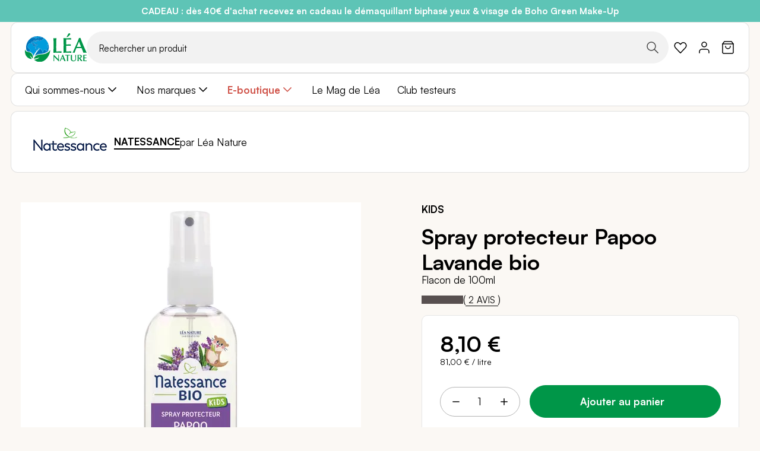

--- FILE ---
content_type: text/html; charset=UTF-8
request_url: https://www.leanature.com/fr_fr/spray-protecteur-papoo.html
body_size: 59114
content:
<!doctype html>
<html lang="fr">
    <head prefix="og: http://ogp.me/ns# fb: http://ogp.me/ns/fb# product: http://ogp.me/ns/product#">
                <meta charset="utf-8"/><script type="text/javascript">(window.NREUM||(NREUM={})).init={privacy:{cookies_enabled:true},ajax:{deny_list:["bam.nr-data.net"]},feature_flags:["soft_nav"],distributed_tracing:{enabled:true}};(window.NREUM||(NREUM={})).loader_config={agentID:"1077471757",accountID:"3201589",trustKey:"1322840",xpid:"VwQHUFNbARABVFNaBwQOVFYJ",licenseKey:"NRJS-1c7dd0c77400b4f6a23",applicationID:"1028059228",browserID:"1077471757"};;/*! For license information please see nr-loader-spa-1.308.0.min.js.LICENSE.txt */
(()=>{var e,t,r={384:(e,t,r)=>{"use strict";r.d(t,{NT:()=>a,US:()=>u,Zm:()=>o,bQ:()=>d,dV:()=>c,pV:()=>l});var n=r(6154),i=r(1863),s=r(1910);const a={beacon:"bam.nr-data.net",errorBeacon:"bam.nr-data.net"};function o(){return n.gm.NREUM||(n.gm.NREUM={}),void 0===n.gm.newrelic&&(n.gm.newrelic=n.gm.NREUM),n.gm.NREUM}function c(){let e=o();return e.o||(e.o={ST:n.gm.setTimeout,SI:n.gm.setImmediate||n.gm.setInterval,CT:n.gm.clearTimeout,XHR:n.gm.XMLHttpRequest,REQ:n.gm.Request,EV:n.gm.Event,PR:n.gm.Promise,MO:n.gm.MutationObserver,FETCH:n.gm.fetch,WS:n.gm.WebSocket},(0,s.i)(...Object.values(e.o))),e}function d(e,t){let r=o();r.initializedAgents??={},t.initializedAt={ms:(0,i.t)(),date:new Date},r.initializedAgents[e]=t}function u(e,t){o()[e]=t}function l(){return function(){let e=o();const t=e.info||{};e.info={beacon:a.beacon,errorBeacon:a.errorBeacon,...t}}(),function(){let e=o();const t=e.init||{};e.init={...t}}(),c(),function(){let e=o();const t=e.loader_config||{};e.loader_config={...t}}(),o()}},782:(e,t,r)=>{"use strict";r.d(t,{T:()=>n});const n=r(860).K7.pageViewTiming},860:(e,t,r)=>{"use strict";r.d(t,{$J:()=>u,K7:()=>c,P3:()=>d,XX:()=>i,Yy:()=>o,df:()=>s,qY:()=>n,v4:()=>a});const n="events",i="jserrors",s="browser/blobs",a="rum",o="browser/logs",c={ajax:"ajax",genericEvents:"generic_events",jserrors:i,logging:"logging",metrics:"metrics",pageAction:"page_action",pageViewEvent:"page_view_event",pageViewTiming:"page_view_timing",sessionReplay:"session_replay",sessionTrace:"session_trace",softNav:"soft_navigations",spa:"spa"},d={[c.pageViewEvent]:1,[c.pageViewTiming]:2,[c.metrics]:3,[c.jserrors]:4,[c.spa]:5,[c.ajax]:6,[c.sessionTrace]:7,[c.softNav]:8,[c.sessionReplay]:9,[c.logging]:10,[c.genericEvents]:11},u={[c.pageViewEvent]:a,[c.pageViewTiming]:n,[c.ajax]:n,[c.spa]:n,[c.softNav]:n,[c.metrics]:i,[c.jserrors]:i,[c.sessionTrace]:s,[c.sessionReplay]:s,[c.logging]:o,[c.genericEvents]:"ins"}},944:(e,t,r)=>{"use strict";r.d(t,{R:()=>i});var n=r(3241);function i(e,t){"function"==typeof console.debug&&(console.debug("New Relic Warning: https://github.com/newrelic/newrelic-browser-agent/blob/main/docs/warning-codes.md#".concat(e),t),(0,n.W)({agentIdentifier:null,drained:null,type:"data",name:"warn",feature:"warn",data:{code:e,secondary:t}}))}},993:(e,t,r)=>{"use strict";r.d(t,{A$:()=>s,ET:()=>a,TZ:()=>o,p_:()=>i});var n=r(860);const i={ERROR:"ERROR",WARN:"WARN",INFO:"INFO",DEBUG:"DEBUG",TRACE:"TRACE"},s={OFF:0,ERROR:1,WARN:2,INFO:3,DEBUG:4,TRACE:5},a="log",o=n.K7.logging},1541:(e,t,r)=>{"use strict";r.d(t,{U:()=>i,f:()=>n});const n={MFE:"MFE",BA:"BA"};function i(e,t){if(2!==t?.harvestEndpointVersion)return{};const r=t.agentRef.runtime.appMetadata.agents[0].entityGuid;return e?{"source.id":e.id,"source.name":e.name,"source.type":e.type,"parent.id":e.parent?.id||r,"parent.type":e.parent?.type||n.BA}:{"entity.guid":r,appId:t.agentRef.info.applicationID}}},1687:(e,t,r)=>{"use strict";r.d(t,{Ak:()=>d,Ze:()=>h,x3:()=>u});var n=r(3241),i=r(7836),s=r(3606),a=r(860),o=r(2646);const c={};function d(e,t){const r={staged:!1,priority:a.P3[t]||0};l(e),c[e].get(t)||c[e].set(t,r)}function u(e,t){e&&c[e]&&(c[e].get(t)&&c[e].delete(t),p(e,t,!1),c[e].size&&f(e))}function l(e){if(!e)throw new Error("agentIdentifier required");c[e]||(c[e]=new Map)}function h(e="",t="feature",r=!1){if(l(e),!e||!c[e].get(t)||r)return p(e,t);c[e].get(t).staged=!0,f(e)}function f(e){const t=Array.from(c[e]);t.every(([e,t])=>t.staged)&&(t.sort((e,t)=>e[1].priority-t[1].priority),t.forEach(([t])=>{c[e].delete(t),p(e,t)}))}function p(e,t,r=!0){const a=e?i.ee.get(e):i.ee,c=s.i.handlers;if(!a.aborted&&a.backlog&&c){if((0,n.W)({agentIdentifier:e,type:"lifecycle",name:"drain",feature:t}),r){const e=a.backlog[t],r=c[t];if(r){for(let t=0;e&&t<e.length;++t)g(e[t],r);Object.entries(r).forEach(([e,t])=>{Object.values(t||{}).forEach(t=>{t[0]?.on&&t[0]?.context()instanceof o.y&&t[0].on(e,t[1])})})}}a.isolatedBacklog||delete c[t],a.backlog[t]=null,a.emit("drain-"+t,[])}}function g(e,t){var r=e[1];Object.values(t[r]||{}).forEach(t=>{var r=e[0];if(t[0]===r){var n=t[1],i=e[3],s=e[2];n.apply(i,s)}})}},1738:(e,t,r)=>{"use strict";r.d(t,{U:()=>f,Y:()=>h});var n=r(3241),i=r(9908),s=r(1863),a=r(944),o=r(5701),c=r(3969),d=r(8362),u=r(860),l=r(4261);function h(e,t,r,s){const h=s||r;!h||h[e]&&h[e]!==d.d.prototype[e]||(h[e]=function(){(0,i.p)(c.xV,["API/"+e+"/called"],void 0,u.K7.metrics,r.ee),(0,n.W)({agentIdentifier:r.agentIdentifier,drained:!!o.B?.[r.agentIdentifier],type:"data",name:"api",feature:l.Pl+e,data:{}});try{return t.apply(this,arguments)}catch(e){(0,a.R)(23,e)}})}function f(e,t,r,n,a){const o=e.info;null===r?delete o.jsAttributes[t]:o.jsAttributes[t]=r,(a||null===r)&&(0,i.p)(l.Pl+n,[(0,s.t)(),t,r],void 0,"session",e.ee)}},1741:(e,t,r)=>{"use strict";r.d(t,{W:()=>s});var n=r(944),i=r(4261);class s{#e(e,...t){if(this[e]!==s.prototype[e])return this[e](...t);(0,n.R)(35,e)}addPageAction(e,t){return this.#e(i.hG,e,t)}register(e){return this.#e(i.eY,e)}recordCustomEvent(e,t){return this.#e(i.fF,e,t)}setPageViewName(e,t){return this.#e(i.Fw,e,t)}setCustomAttribute(e,t,r){return this.#e(i.cD,e,t,r)}noticeError(e,t){return this.#e(i.o5,e,t)}setUserId(e,t=!1){return this.#e(i.Dl,e,t)}setApplicationVersion(e){return this.#e(i.nb,e)}setErrorHandler(e){return this.#e(i.bt,e)}addRelease(e,t){return this.#e(i.k6,e,t)}log(e,t){return this.#e(i.$9,e,t)}start(){return this.#e(i.d3)}finished(e){return this.#e(i.BL,e)}recordReplay(){return this.#e(i.CH)}pauseReplay(){return this.#e(i.Tb)}addToTrace(e){return this.#e(i.U2,e)}setCurrentRouteName(e){return this.#e(i.PA,e)}interaction(e){return this.#e(i.dT,e)}wrapLogger(e,t,r){return this.#e(i.Wb,e,t,r)}measure(e,t){return this.#e(i.V1,e,t)}consent(e){return this.#e(i.Pv,e)}}},1863:(e,t,r)=>{"use strict";function n(){return Math.floor(performance.now())}r.d(t,{t:()=>n})},1910:(e,t,r)=>{"use strict";r.d(t,{i:()=>s});var n=r(944);const i=new Map;function s(...e){return e.every(e=>{if(i.has(e))return i.get(e);const t="function"==typeof e?e.toString():"",r=t.includes("[native code]"),s=t.includes("nrWrapper");return r||s||(0,n.R)(64,e?.name||t),i.set(e,r),r})}},2555:(e,t,r)=>{"use strict";r.d(t,{D:()=>o,f:()=>a});var n=r(384),i=r(8122);const s={beacon:n.NT.beacon,errorBeacon:n.NT.errorBeacon,licenseKey:void 0,applicationID:void 0,sa:void 0,queueTime:void 0,applicationTime:void 0,ttGuid:void 0,user:void 0,account:void 0,product:void 0,extra:void 0,jsAttributes:{},userAttributes:void 0,atts:void 0,transactionName:void 0,tNamePlain:void 0};function a(e){try{return!!e.licenseKey&&!!e.errorBeacon&&!!e.applicationID}catch(e){return!1}}const o=e=>(0,i.a)(e,s)},2614:(e,t,r)=>{"use strict";r.d(t,{BB:()=>a,H3:()=>n,g:()=>d,iL:()=>c,tS:()=>o,uh:()=>i,wk:()=>s});const n="NRBA",i="SESSION",s=144e5,a=18e5,o={STARTED:"session-started",PAUSE:"session-pause",RESET:"session-reset",RESUME:"session-resume",UPDATE:"session-update"},c={SAME_TAB:"same-tab",CROSS_TAB:"cross-tab"},d={OFF:0,FULL:1,ERROR:2}},2646:(e,t,r)=>{"use strict";r.d(t,{y:()=>n});class n{constructor(e){this.contextId=e}}},2843:(e,t,r)=>{"use strict";r.d(t,{G:()=>s,u:()=>i});var n=r(3878);function i(e,t=!1,r,i){(0,n.DD)("visibilitychange",function(){if(t)return void("hidden"===document.visibilityState&&e());e(document.visibilityState)},r,i)}function s(e,t,r){(0,n.sp)("pagehide",e,t,r)}},3241:(e,t,r)=>{"use strict";r.d(t,{W:()=>s});var n=r(6154);const i="newrelic";function s(e={}){try{n.gm.dispatchEvent(new CustomEvent(i,{detail:e}))}catch(e){}}},3304:(e,t,r)=>{"use strict";r.d(t,{A:()=>s});var n=r(7836);const i=()=>{const e=new WeakSet;return(t,r)=>{if("object"==typeof r&&null!==r){if(e.has(r))return;e.add(r)}return r}};function s(e){try{return JSON.stringify(e,i())??""}catch(e){try{n.ee.emit("internal-error",[e])}catch(e){}return""}}},3333:(e,t,r)=>{"use strict";r.d(t,{$v:()=>u,TZ:()=>n,Xh:()=>c,Zp:()=>i,kd:()=>d,mq:()=>o,nf:()=>a,qN:()=>s});const n=r(860).K7.genericEvents,i=["auxclick","click","copy","keydown","paste","scrollend"],s=["focus","blur"],a=4,o=1e3,c=2e3,d=["PageAction","UserAction","BrowserPerformance"],u={RESOURCES:"experimental.resources",REGISTER:"register"}},3434:(e,t,r)=>{"use strict";r.d(t,{Jt:()=>s,YM:()=>d});var n=r(7836),i=r(5607);const s="nr@original:".concat(i.W),a=50;var o=Object.prototype.hasOwnProperty,c=!1;function d(e,t){return e||(e=n.ee),r.inPlace=function(e,t,n,i,s){n||(n="");const a="-"===n.charAt(0);for(let o=0;o<t.length;o++){const c=t[o],d=e[c];l(d)||(e[c]=r(d,a?c+n:n,i,c,s))}},r.flag=s,r;function r(t,r,n,c,d){return l(t)?t:(r||(r=""),nrWrapper[s]=t,function(e,t,r){if(Object.defineProperty&&Object.keys)try{return Object.keys(e).forEach(function(r){Object.defineProperty(t,r,{get:function(){return e[r]},set:function(t){return e[r]=t,t}})}),t}catch(e){u([e],r)}for(var n in e)o.call(e,n)&&(t[n]=e[n])}(t,nrWrapper,e),nrWrapper);function nrWrapper(){var s,o,l,h;let f;try{o=this,s=[...arguments],l="function"==typeof n?n(s,o):n||{}}catch(t){u([t,"",[s,o,c],l],e)}i(r+"start",[s,o,c],l,d);const p=performance.now();let g;try{return h=t.apply(o,s),g=performance.now(),h}catch(e){throw g=performance.now(),i(r+"err",[s,o,e],l,d),f=e,f}finally{const e=g-p,t={start:p,end:g,duration:e,isLongTask:e>=a,methodName:c,thrownError:f};t.isLongTask&&i("long-task",[t,o],l,d),i(r+"end",[s,o,h],l,d)}}}function i(r,n,i,s){if(!c||t){var a=c;c=!0;try{e.emit(r,n,i,t,s)}catch(t){u([t,r,n,i],e)}c=a}}}function u(e,t){t||(t=n.ee);try{t.emit("internal-error",e)}catch(e){}}function l(e){return!(e&&"function"==typeof e&&e.apply&&!e[s])}},3606:(e,t,r)=>{"use strict";r.d(t,{i:()=>s});var n=r(9908);s.on=a;var i=s.handlers={};function s(e,t,r,s){a(s||n.d,i,e,t,r)}function a(e,t,r,i,s){s||(s="feature"),e||(e=n.d);var a=t[s]=t[s]||{};(a[r]=a[r]||[]).push([e,i])}},3738:(e,t,r)=>{"use strict";r.d(t,{He:()=>i,Kp:()=>o,Lc:()=>d,Rz:()=>u,TZ:()=>n,bD:()=>s,d3:()=>a,jx:()=>l,sl:()=>h,uP:()=>c});const n=r(860).K7.sessionTrace,i="bstResource",s="resource",a="-start",o="-end",c="fn"+a,d="fn"+o,u="pushState",l=1e3,h=3e4},3785:(e,t,r)=>{"use strict";r.d(t,{R:()=>c,b:()=>d});var n=r(9908),i=r(1863),s=r(860),a=r(3969),o=r(993);function c(e,t,r={},c=o.p_.INFO,d=!0,u,l=(0,i.t)()){(0,n.p)(a.xV,["API/logging/".concat(c.toLowerCase(),"/called")],void 0,s.K7.metrics,e),(0,n.p)(o.ET,[l,t,r,c,d,u],void 0,s.K7.logging,e)}function d(e){return"string"==typeof e&&Object.values(o.p_).some(t=>t===e.toUpperCase().trim())}},3878:(e,t,r)=>{"use strict";function n(e,t){return{capture:e,passive:!1,signal:t}}function i(e,t,r=!1,i){window.addEventListener(e,t,n(r,i))}function s(e,t,r=!1,i){document.addEventListener(e,t,n(r,i))}r.d(t,{DD:()=>s,jT:()=>n,sp:()=>i})},3962:(e,t,r)=>{"use strict";r.d(t,{AM:()=>a,O2:()=>l,OV:()=>s,Qu:()=>h,TZ:()=>c,ih:()=>f,pP:()=>o,t1:()=>u,tC:()=>i,wD:()=>d});var n=r(860);const i=["click","keydown","submit"],s="popstate",a="api",o="initialPageLoad",c=n.K7.softNav,d=5e3,u=500,l={INITIAL_PAGE_LOAD:"",ROUTE_CHANGE:1,UNSPECIFIED:2},h={INTERACTION:1,AJAX:2,CUSTOM_END:3,CUSTOM_TRACER:4},f={IP:"in progress",PF:"pending finish",FIN:"finished",CAN:"cancelled"}},3969:(e,t,r)=>{"use strict";r.d(t,{TZ:()=>n,XG:()=>o,rs:()=>i,xV:()=>a,z_:()=>s});const n=r(860).K7.metrics,i="sm",s="cm",a="storeSupportabilityMetrics",o="storeEventMetrics"},4234:(e,t,r)=>{"use strict";r.d(t,{W:()=>s});var n=r(7836),i=r(1687);class s{constructor(e,t){this.agentIdentifier=e,this.ee=n.ee.get(e),this.featureName=t,this.blocked=!1}deregisterDrain(){(0,i.x3)(this.agentIdentifier,this.featureName)}}},4261:(e,t,r)=>{"use strict";r.d(t,{$9:()=>u,BL:()=>c,CH:()=>p,Dl:()=>R,Fw:()=>w,PA:()=>v,Pl:()=>n,Pv:()=>A,Tb:()=>h,U2:()=>a,V1:()=>E,Wb:()=>T,bt:()=>y,cD:()=>b,d3:()=>x,dT:()=>d,eY:()=>g,fF:()=>f,hG:()=>s,hw:()=>i,k6:()=>o,nb:()=>m,o5:()=>l});const n="api-",i=n+"ixn-",s="addPageAction",a="addToTrace",o="addRelease",c="finished",d="interaction",u="log",l="noticeError",h="pauseReplay",f="recordCustomEvent",p="recordReplay",g="register",m="setApplicationVersion",v="setCurrentRouteName",b="setCustomAttribute",y="setErrorHandler",w="setPageViewName",R="setUserId",x="start",T="wrapLogger",E="measure",A="consent"},5205:(e,t,r)=>{"use strict";r.d(t,{j:()=>S});var n=r(384),i=r(1741);var s=r(2555),a=r(3333);const o=e=>{if(!e||"string"!=typeof e)return!1;try{document.createDocumentFragment().querySelector(e)}catch{return!1}return!0};var c=r(2614),d=r(944),u=r(8122);const l="[data-nr-mask]",h=e=>(0,u.a)(e,(()=>{const e={feature_flags:[],experimental:{allow_registered_children:!1,resources:!1},mask_selector:"*",block_selector:"[data-nr-block]",mask_input_options:{color:!1,date:!1,"datetime-local":!1,email:!1,month:!1,number:!1,range:!1,search:!1,tel:!1,text:!1,time:!1,url:!1,week:!1,textarea:!1,select:!1,password:!0}};return{ajax:{deny_list:void 0,block_internal:!0,enabled:!0,autoStart:!0},api:{get allow_registered_children(){return e.feature_flags.includes(a.$v.REGISTER)||e.experimental.allow_registered_children},set allow_registered_children(t){e.experimental.allow_registered_children=t},duplicate_registered_data:!1},browser_consent_mode:{enabled:!1},distributed_tracing:{enabled:void 0,exclude_newrelic_header:void 0,cors_use_newrelic_header:void 0,cors_use_tracecontext_headers:void 0,allowed_origins:void 0},get feature_flags(){return e.feature_flags},set feature_flags(t){e.feature_flags=t},generic_events:{enabled:!0,autoStart:!0},harvest:{interval:30},jserrors:{enabled:!0,autoStart:!0},logging:{enabled:!0,autoStart:!0},metrics:{enabled:!0,autoStart:!0},obfuscate:void 0,page_action:{enabled:!0},page_view_event:{enabled:!0,autoStart:!0},page_view_timing:{enabled:!0,autoStart:!0},performance:{capture_marks:!1,capture_measures:!1,capture_detail:!0,resources:{get enabled(){return e.feature_flags.includes(a.$v.RESOURCES)||e.experimental.resources},set enabled(t){e.experimental.resources=t},asset_types:[],first_party_domains:[],ignore_newrelic:!0}},privacy:{cookies_enabled:!0},proxy:{assets:void 0,beacon:void 0},session:{expiresMs:c.wk,inactiveMs:c.BB},session_replay:{autoStart:!0,enabled:!1,preload:!1,sampling_rate:10,error_sampling_rate:100,collect_fonts:!1,inline_images:!1,fix_stylesheets:!0,mask_all_inputs:!0,get mask_text_selector(){return e.mask_selector},set mask_text_selector(t){o(t)?e.mask_selector="".concat(t,",").concat(l):""===t||null===t?e.mask_selector=l:(0,d.R)(5,t)},get block_class(){return"nr-block"},get ignore_class(){return"nr-ignore"},get mask_text_class(){return"nr-mask"},get block_selector(){return e.block_selector},set block_selector(t){o(t)?e.block_selector+=",".concat(t):""!==t&&(0,d.R)(6,t)},get mask_input_options(){return e.mask_input_options},set mask_input_options(t){t&&"object"==typeof t?e.mask_input_options={...t,password:!0}:(0,d.R)(7,t)}},session_trace:{enabled:!0,autoStart:!0},soft_navigations:{enabled:!0,autoStart:!0},spa:{enabled:!0,autoStart:!0},ssl:void 0,user_actions:{enabled:!0,elementAttributes:["id","className","tagName","type"]}}})());var f=r(6154),p=r(9324);let g=0;const m={buildEnv:p.F3,distMethod:p.Xs,version:p.xv,originTime:f.WN},v={consented:!1},b={appMetadata:{},get consented(){return this.session?.state?.consent||v.consented},set consented(e){v.consented=e},customTransaction:void 0,denyList:void 0,disabled:!1,harvester:void 0,isolatedBacklog:!1,isRecording:!1,loaderType:void 0,maxBytes:3e4,obfuscator:void 0,onerror:void 0,ptid:void 0,releaseIds:{},session:void 0,timeKeeper:void 0,registeredEntities:[],jsAttributesMetadata:{bytes:0},get harvestCount(){return++g}},y=e=>{const t=(0,u.a)(e,b),r=Object.keys(m).reduce((e,t)=>(e[t]={value:m[t],writable:!1,configurable:!0,enumerable:!0},e),{});return Object.defineProperties(t,r)};var w=r(5701);const R=e=>{const t=e.startsWith("http");e+="/",r.p=t?e:"https://"+e};var x=r(7836),T=r(3241);const E={accountID:void 0,trustKey:void 0,agentID:void 0,licenseKey:void 0,applicationID:void 0,xpid:void 0},A=e=>(0,u.a)(e,E),_=new Set;function S(e,t={},r,a){let{init:o,info:c,loader_config:d,runtime:u={},exposed:l=!0}=t;if(!c){const e=(0,n.pV)();o=e.init,c=e.info,d=e.loader_config}e.init=h(o||{}),e.loader_config=A(d||{}),c.jsAttributes??={},f.bv&&(c.jsAttributes.isWorker=!0),e.info=(0,s.D)(c);const p=e.init,g=[c.beacon,c.errorBeacon];_.has(e.agentIdentifier)||(p.proxy.assets&&(R(p.proxy.assets),g.push(p.proxy.assets)),p.proxy.beacon&&g.push(p.proxy.beacon),e.beacons=[...g],function(e){const t=(0,n.pV)();Object.getOwnPropertyNames(i.W.prototype).forEach(r=>{const n=i.W.prototype[r];if("function"!=typeof n||"constructor"===n)return;let s=t[r];e[r]&&!1!==e.exposed&&"micro-agent"!==e.runtime?.loaderType&&(t[r]=(...t)=>{const n=e[r](...t);return s?s(...t):n})})}(e),(0,n.US)("activatedFeatures",w.B)),u.denyList=[...p.ajax.deny_list||[],...p.ajax.block_internal?g:[]],u.ptid=e.agentIdentifier,u.loaderType=r,e.runtime=y(u),_.has(e.agentIdentifier)||(e.ee=x.ee.get(e.agentIdentifier),e.exposed=l,(0,T.W)({agentIdentifier:e.agentIdentifier,drained:!!w.B?.[e.agentIdentifier],type:"lifecycle",name:"initialize",feature:void 0,data:e.config})),_.add(e.agentIdentifier)}},5270:(e,t,r)=>{"use strict";r.d(t,{Aw:()=>a,SR:()=>s,rF:()=>o});var n=r(384),i=r(7767);function s(e){return!!(0,n.dV)().o.MO&&(0,i.V)(e)&&!0===e?.session_trace.enabled}function a(e){return!0===e?.session_replay.preload&&s(e)}function o(e,t){try{if("string"==typeof t?.type){if("password"===t.type.toLowerCase())return"*".repeat(e?.length||0);if(void 0!==t?.dataset?.nrUnmask||t?.classList?.contains("nr-unmask"))return e}}catch(e){}return"string"==typeof e?e.replace(/[\S]/g,"*"):"*".repeat(e?.length||0)}},5289:(e,t,r)=>{"use strict";r.d(t,{GG:()=>a,Qr:()=>c,sB:()=>o});var n=r(3878),i=r(6389);function s(){return"undefined"==typeof document||"complete"===document.readyState}function a(e,t){if(s())return e();const r=(0,i.J)(e),a=setInterval(()=>{s()&&(clearInterval(a),r())},500);(0,n.sp)("load",r,t)}function o(e){if(s())return e();(0,n.DD)("DOMContentLoaded",e)}function c(e){if(s())return e();(0,n.sp)("popstate",e)}},5607:(e,t,r)=>{"use strict";r.d(t,{W:()=>n});const n=(0,r(9566).bz)()},5701:(e,t,r)=>{"use strict";r.d(t,{B:()=>s,t:()=>a});var n=r(3241);const i=new Set,s={};function a(e,t){const r=t.agentIdentifier;s[r]??={},e&&"object"==typeof e&&(i.has(r)||(t.ee.emit("rumresp",[e]),s[r]=e,i.add(r),(0,n.W)({agentIdentifier:r,loaded:!0,drained:!0,type:"lifecycle",name:"load",feature:void 0,data:e})))}},6154:(e,t,r)=>{"use strict";r.d(t,{OF:()=>d,RI:()=>i,WN:()=>h,bv:()=>s,eN:()=>f,gm:()=>a,lR:()=>l,m:()=>c,mw:()=>o,sb:()=>u});var n=r(1863);const i="undefined"!=typeof window&&!!window.document,s="undefined"!=typeof WorkerGlobalScope&&("undefined"!=typeof self&&self instanceof WorkerGlobalScope&&self.navigator instanceof WorkerNavigator||"undefined"!=typeof globalThis&&globalThis instanceof WorkerGlobalScope&&globalThis.navigator instanceof WorkerNavigator),a=i?window:"undefined"!=typeof WorkerGlobalScope&&("undefined"!=typeof self&&self instanceof WorkerGlobalScope&&self||"undefined"!=typeof globalThis&&globalThis instanceof WorkerGlobalScope&&globalThis),o=Boolean("hidden"===a?.document?.visibilityState),c=""+a?.location,d=/iPad|iPhone|iPod/.test(a.navigator?.userAgent),u=d&&"undefined"==typeof SharedWorker,l=(()=>{const e=a.navigator?.userAgent?.match(/Firefox[/\s](\d+\.\d+)/);return Array.isArray(e)&&e.length>=2?+e[1]:0})(),h=Date.now()-(0,n.t)(),f=()=>"undefined"!=typeof PerformanceNavigationTiming&&a?.performance?.getEntriesByType("navigation")?.[0]?.responseStart},6344:(e,t,r)=>{"use strict";r.d(t,{BB:()=>u,Qb:()=>l,TZ:()=>i,Ug:()=>a,Vh:()=>s,_s:()=>o,bc:()=>d,yP:()=>c});var n=r(2614);const i=r(860).K7.sessionReplay,s="errorDuringReplay",a=.12,o={DomContentLoaded:0,Load:1,FullSnapshot:2,IncrementalSnapshot:3,Meta:4,Custom:5},c={[n.g.ERROR]:15e3,[n.g.FULL]:3e5,[n.g.OFF]:0},d={RESET:{message:"Session was reset",sm:"Reset"},IMPORT:{message:"Recorder failed to import",sm:"Import"},TOO_MANY:{message:"429: Too Many Requests",sm:"Too-Many"},TOO_BIG:{message:"Payload was too large",sm:"Too-Big"},CROSS_TAB:{message:"Session Entity was set to OFF on another tab",sm:"Cross-Tab"},ENTITLEMENTS:{message:"Session Replay is not allowed and will not be started",sm:"Entitlement"}},u=5e3,l={API:"api",RESUME:"resume",SWITCH_TO_FULL:"switchToFull",INITIALIZE:"initialize",PRELOAD:"preload"}},6389:(e,t,r)=>{"use strict";function n(e,t=500,r={}){const n=r?.leading||!1;let i;return(...r)=>{n&&void 0===i&&(e.apply(this,r),i=setTimeout(()=>{i=clearTimeout(i)},t)),n||(clearTimeout(i),i=setTimeout(()=>{e.apply(this,r)},t))}}function i(e){let t=!1;return(...r)=>{t||(t=!0,e.apply(this,r))}}r.d(t,{J:()=>i,s:()=>n})},6630:(e,t,r)=>{"use strict";r.d(t,{T:()=>n});const n=r(860).K7.pageViewEvent},6774:(e,t,r)=>{"use strict";r.d(t,{T:()=>n});const n=r(860).K7.jserrors},7295:(e,t,r)=>{"use strict";r.d(t,{Xv:()=>a,gX:()=>i,iW:()=>s});var n=[];function i(e){if(!e||s(e))return!1;if(0===n.length)return!0;if("*"===n[0].hostname)return!1;for(var t=0;t<n.length;t++){var r=n[t];if(r.hostname.test(e.hostname)&&r.pathname.test(e.pathname))return!1}return!0}function s(e){return void 0===e.hostname}function a(e){if(n=[],e&&e.length)for(var t=0;t<e.length;t++){let r=e[t];if(!r)continue;if("*"===r)return void(n=[{hostname:"*"}]);0===r.indexOf("http://")?r=r.substring(7):0===r.indexOf("https://")&&(r=r.substring(8));const i=r.indexOf("/");let s,a;i>0?(s=r.substring(0,i),a=r.substring(i)):(s=r,a="*");let[c]=s.split(":");n.push({hostname:o(c),pathname:o(a,!0)})}}function o(e,t=!1){const r=e.replace(/[.+?^${}()|[\]\\]/g,e=>"\\"+e).replace(/\*/g,".*?");return new RegExp((t?"^":"")+r+"$")}},7485:(e,t,r)=>{"use strict";r.d(t,{D:()=>i});var n=r(6154);function i(e){if(0===(e||"").indexOf("data:"))return{protocol:"data"};try{const t=new URL(e,location.href),r={port:t.port,hostname:t.hostname,pathname:t.pathname,search:t.search,protocol:t.protocol.slice(0,t.protocol.indexOf(":")),sameOrigin:t.protocol===n.gm?.location?.protocol&&t.host===n.gm?.location?.host};return r.port&&""!==r.port||("http:"===t.protocol&&(r.port="80"),"https:"===t.protocol&&(r.port="443")),r.pathname&&""!==r.pathname?r.pathname.startsWith("/")||(r.pathname="/".concat(r.pathname)):r.pathname="/",r}catch(e){return{}}}},7699:(e,t,r)=>{"use strict";r.d(t,{It:()=>s,KC:()=>o,No:()=>i,qh:()=>a});var n=r(860);const i=16e3,s=1e6,a="SESSION_ERROR",o={[n.K7.logging]:!0,[n.K7.genericEvents]:!1,[n.K7.jserrors]:!1,[n.K7.ajax]:!1}},7767:(e,t,r)=>{"use strict";r.d(t,{V:()=>i});var n=r(6154);const i=e=>n.RI&&!0===e?.privacy.cookies_enabled},7836:(e,t,r)=>{"use strict";r.d(t,{P:()=>o,ee:()=>c});var n=r(384),i=r(8990),s=r(2646),a=r(5607);const o="nr@context:".concat(a.W),c=function e(t,r){var n={},a={},u={},l=!1;try{l=16===r.length&&d.initializedAgents?.[r]?.runtime.isolatedBacklog}catch(e){}var h={on:p,addEventListener:p,removeEventListener:function(e,t){var r=n[e];if(!r)return;for(var i=0;i<r.length;i++)r[i]===t&&r.splice(i,1)},emit:function(e,r,n,i,s){!1!==s&&(s=!0);if(c.aborted&&!i)return;t&&s&&t.emit(e,r,n);var o=f(n);g(e).forEach(e=>{e.apply(o,r)});var d=v()[a[e]];d&&d.push([h,e,r,o]);return o},get:m,listeners:g,context:f,buffer:function(e,t){const r=v();if(t=t||"feature",h.aborted)return;Object.entries(e||{}).forEach(([e,n])=>{a[n]=t,t in r||(r[t]=[])})},abort:function(){h._aborted=!0,Object.keys(h.backlog).forEach(e=>{delete h.backlog[e]})},isBuffering:function(e){return!!v()[a[e]]},debugId:r,backlog:l?{}:t&&"object"==typeof t.backlog?t.backlog:{},isolatedBacklog:l};return Object.defineProperty(h,"aborted",{get:()=>{let e=h._aborted||!1;return e||(t&&(e=t.aborted),e)}}),h;function f(e){return e&&e instanceof s.y?e:e?(0,i.I)(e,o,()=>new s.y(o)):new s.y(o)}function p(e,t){n[e]=g(e).concat(t)}function g(e){return n[e]||[]}function m(t){return u[t]=u[t]||e(h,t)}function v(){return h.backlog}}(void 0,"globalEE"),d=(0,n.Zm)();d.ee||(d.ee=c)},8122:(e,t,r)=>{"use strict";r.d(t,{a:()=>i});var n=r(944);function i(e,t){try{if(!e||"object"!=typeof e)return(0,n.R)(3);if(!t||"object"!=typeof t)return(0,n.R)(4);const r=Object.create(Object.getPrototypeOf(t),Object.getOwnPropertyDescriptors(t)),s=0===Object.keys(r).length?e:r;for(let a in s)if(void 0!==e[a])try{if(null===e[a]){r[a]=null;continue}Array.isArray(e[a])&&Array.isArray(t[a])?r[a]=Array.from(new Set([...e[a],...t[a]])):"object"==typeof e[a]&&"object"==typeof t[a]?r[a]=i(e[a],t[a]):r[a]=e[a]}catch(e){r[a]||(0,n.R)(1,e)}return r}catch(e){(0,n.R)(2,e)}}},8139:(e,t,r)=>{"use strict";r.d(t,{u:()=>h});var n=r(7836),i=r(3434),s=r(8990),a=r(6154);const o={},c=a.gm.XMLHttpRequest,d="addEventListener",u="removeEventListener",l="nr@wrapped:".concat(n.P);function h(e){var t=function(e){return(e||n.ee).get("events")}(e);if(o[t.debugId]++)return t;o[t.debugId]=1;var r=(0,i.YM)(t,!0);function h(e){r.inPlace(e,[d,u],"-",p)}function p(e,t){return e[1]}return"getPrototypeOf"in Object&&(a.RI&&f(document,h),c&&f(c.prototype,h),f(a.gm,h)),t.on(d+"-start",function(e,t){var n=e[1];if(null!==n&&("function"==typeof n||"object"==typeof n)&&"newrelic"!==e[0]){var i=(0,s.I)(n,l,function(){var e={object:function(){if("function"!=typeof n.handleEvent)return;return n.handleEvent.apply(n,arguments)},function:n}[typeof n];return e?r(e,"fn-",null,e.name||"anonymous"):n});this.wrapped=e[1]=i}}),t.on(u+"-start",function(e){e[1]=this.wrapped||e[1]}),t}function f(e,t,...r){let n=e;for(;"object"==typeof n&&!Object.prototype.hasOwnProperty.call(n,d);)n=Object.getPrototypeOf(n);n&&t(n,...r)}},8362:(e,t,r)=>{"use strict";r.d(t,{d:()=>s});var n=r(9566),i=r(1741);class s extends i.W{agentIdentifier=(0,n.LA)(16)}},8374:(e,t,r)=>{r.nc=(()=>{try{return document?.currentScript?.nonce}catch(e){}return""})()},8990:(e,t,r)=>{"use strict";r.d(t,{I:()=>i});var n=Object.prototype.hasOwnProperty;function i(e,t,r){if(n.call(e,t))return e[t];var i=r();if(Object.defineProperty&&Object.keys)try{return Object.defineProperty(e,t,{value:i,writable:!0,enumerable:!1}),i}catch(e){}return e[t]=i,i}},9119:(e,t,r)=>{"use strict";r.d(t,{L:()=>s});var n=/([^?#]*)[^#]*(#[^?]*|$).*/,i=/([^?#]*)().*/;function s(e,t){return e?e.replace(t?n:i,"$1$2"):e}},9300:(e,t,r)=>{"use strict";r.d(t,{T:()=>n});const n=r(860).K7.ajax},9324:(e,t,r)=>{"use strict";r.d(t,{AJ:()=>a,F3:()=>i,Xs:()=>s,Yq:()=>o,xv:()=>n});const n="1.308.0",i="PROD",s="CDN",a="@newrelic/rrweb",o="1.0.1"},9566:(e,t,r)=>{"use strict";r.d(t,{LA:()=>o,ZF:()=>c,bz:()=>a,el:()=>d});var n=r(6154);const i="xxxxxxxx-xxxx-4xxx-yxxx-xxxxxxxxxxxx";function s(e,t){return e?15&e[t]:16*Math.random()|0}function a(){const e=n.gm?.crypto||n.gm?.msCrypto;let t,r=0;return e&&e.getRandomValues&&(t=e.getRandomValues(new Uint8Array(30))),i.split("").map(e=>"x"===e?s(t,r++).toString(16):"y"===e?(3&s()|8).toString(16):e).join("")}function o(e){const t=n.gm?.crypto||n.gm?.msCrypto;let r,i=0;t&&t.getRandomValues&&(r=t.getRandomValues(new Uint8Array(e)));const a=[];for(var o=0;o<e;o++)a.push(s(r,i++).toString(16));return a.join("")}function c(){return o(16)}function d(){return o(32)}},9908:(e,t,r)=>{"use strict";r.d(t,{d:()=>n,p:()=>i});var n=r(7836).ee.get("handle");function i(e,t,r,i,s){s?(s.buffer([e],i),s.emit(e,t,r)):(n.buffer([e],i),n.emit(e,t,r))}}},n={};function i(e){var t=n[e];if(void 0!==t)return t.exports;var s=n[e]={exports:{}};return r[e](s,s.exports,i),s.exports}i.m=r,i.d=(e,t)=>{for(var r in t)i.o(t,r)&&!i.o(e,r)&&Object.defineProperty(e,r,{enumerable:!0,get:t[r]})},i.f={},i.e=e=>Promise.all(Object.keys(i.f).reduce((t,r)=>(i.f[r](e,t),t),[])),i.u=e=>({212:"nr-spa-compressor",249:"nr-spa-recorder",478:"nr-spa"}[e]+"-1.308.0.min.js"),i.o=(e,t)=>Object.prototype.hasOwnProperty.call(e,t),e={},t="NRBA-1.308.0.PROD:",i.l=(r,n,s,a)=>{if(e[r])e[r].push(n);else{var o,c;if(void 0!==s)for(var d=document.getElementsByTagName("script"),u=0;u<d.length;u++){var l=d[u];if(l.getAttribute("src")==r||l.getAttribute("data-webpack")==t+s){o=l;break}}if(!o){c=!0;var h={478:"sha512-RSfSVnmHk59T/uIPbdSE0LPeqcEdF4/+XhfJdBuccH5rYMOEZDhFdtnh6X6nJk7hGpzHd9Ujhsy7lZEz/ORYCQ==",249:"sha512-ehJXhmntm85NSqW4MkhfQqmeKFulra3klDyY0OPDUE+sQ3GokHlPh1pmAzuNy//3j4ac6lzIbmXLvGQBMYmrkg==",212:"sha512-B9h4CR46ndKRgMBcK+j67uSR2RCnJfGefU+A7FrgR/k42ovXy5x/MAVFiSvFxuVeEk/pNLgvYGMp1cBSK/G6Fg=="};(o=document.createElement("script")).charset="utf-8",i.nc&&o.setAttribute("nonce",i.nc),o.setAttribute("data-webpack",t+s),o.src=r,0!==o.src.indexOf(window.location.origin+"/")&&(o.crossOrigin="anonymous"),h[a]&&(o.integrity=h[a])}e[r]=[n];var f=(t,n)=>{o.onerror=o.onload=null,clearTimeout(p);var i=e[r];if(delete e[r],o.parentNode&&o.parentNode.removeChild(o),i&&i.forEach(e=>e(n)),t)return t(n)},p=setTimeout(f.bind(null,void 0,{type:"timeout",target:o}),12e4);o.onerror=f.bind(null,o.onerror),o.onload=f.bind(null,o.onload),c&&document.head.appendChild(o)}},i.r=e=>{"undefined"!=typeof Symbol&&Symbol.toStringTag&&Object.defineProperty(e,Symbol.toStringTag,{value:"Module"}),Object.defineProperty(e,"__esModule",{value:!0})},i.p="https://js-agent.newrelic.com/",(()=>{var e={38:0,788:0};i.f.j=(t,r)=>{var n=i.o(e,t)?e[t]:void 0;if(0!==n)if(n)r.push(n[2]);else{var s=new Promise((r,i)=>n=e[t]=[r,i]);r.push(n[2]=s);var a=i.p+i.u(t),o=new Error;i.l(a,r=>{if(i.o(e,t)&&(0!==(n=e[t])&&(e[t]=void 0),n)){var s=r&&("load"===r.type?"missing":r.type),a=r&&r.target&&r.target.src;o.message="Loading chunk "+t+" failed: ("+s+": "+a+")",o.name="ChunkLoadError",o.type=s,o.request=a,n[1](o)}},"chunk-"+t,t)}};var t=(t,r)=>{var n,s,[a,o,c]=r,d=0;if(a.some(t=>0!==e[t])){for(n in o)i.o(o,n)&&(i.m[n]=o[n]);if(c)c(i)}for(t&&t(r);d<a.length;d++)s=a[d],i.o(e,s)&&e[s]&&e[s][0](),e[s]=0},r=self["webpackChunk:NRBA-1.308.0.PROD"]=self["webpackChunk:NRBA-1.308.0.PROD"]||[];r.forEach(t.bind(null,0)),r.push=t.bind(null,r.push.bind(r))})(),(()=>{"use strict";i(8374);var e=i(8362),t=i(860);const r=Object.values(t.K7);var n=i(5205);var s=i(9908),a=i(1863),o=i(4261),c=i(1738);var d=i(1687),u=i(4234),l=i(5289),h=i(6154),f=i(944),p=i(5270),g=i(7767),m=i(6389),v=i(7699);class b extends u.W{constructor(e,t){super(e.agentIdentifier,t),this.agentRef=e,this.abortHandler=void 0,this.featAggregate=void 0,this.loadedSuccessfully=void 0,this.onAggregateImported=new Promise(e=>{this.loadedSuccessfully=e}),this.deferred=Promise.resolve(),!1===e.init[this.featureName].autoStart?this.deferred=new Promise((t,r)=>{this.ee.on("manual-start-all",(0,m.J)(()=>{(0,d.Ak)(e.agentIdentifier,this.featureName),t()}))}):(0,d.Ak)(e.agentIdentifier,t)}importAggregator(e,t,r={}){if(this.featAggregate)return;const n=async()=>{let n;await this.deferred;try{if((0,g.V)(e.init)){const{setupAgentSession:t}=await i.e(478).then(i.bind(i,8766));n=t(e)}}catch(e){(0,f.R)(20,e),this.ee.emit("internal-error",[e]),(0,s.p)(v.qh,[e],void 0,this.featureName,this.ee)}try{if(!this.#t(this.featureName,n,e.init))return(0,d.Ze)(this.agentIdentifier,this.featureName),void this.loadedSuccessfully(!1);const{Aggregate:i}=await t();this.featAggregate=new i(e,r),e.runtime.harvester.initializedAggregates.push(this.featAggregate),this.loadedSuccessfully(!0)}catch(e){(0,f.R)(34,e),this.abortHandler?.(),(0,d.Ze)(this.agentIdentifier,this.featureName,!0),this.loadedSuccessfully(!1),this.ee&&this.ee.abort()}};h.RI?(0,l.GG)(()=>n(),!0):n()}#t(e,r,n){if(this.blocked)return!1;switch(e){case t.K7.sessionReplay:return(0,p.SR)(n)&&!!r;case t.K7.sessionTrace:return!!r;default:return!0}}}var y=i(6630),w=i(2614),R=i(3241);class x extends b{static featureName=y.T;constructor(e){var t;super(e,y.T),this.setupInspectionEvents(e.agentIdentifier),t=e,(0,c.Y)(o.Fw,function(e,r){"string"==typeof e&&("/"!==e.charAt(0)&&(e="/"+e),t.runtime.customTransaction=(r||"http://custom.transaction")+e,(0,s.p)(o.Pl+o.Fw,[(0,a.t)()],void 0,void 0,t.ee))},t),this.importAggregator(e,()=>i.e(478).then(i.bind(i,2467)))}setupInspectionEvents(e){const t=(t,r)=>{t&&(0,R.W)({agentIdentifier:e,timeStamp:t.timeStamp,loaded:"complete"===t.target.readyState,type:"window",name:r,data:t.target.location+""})};(0,l.sB)(e=>{t(e,"DOMContentLoaded")}),(0,l.GG)(e=>{t(e,"load")}),(0,l.Qr)(e=>{t(e,"navigate")}),this.ee.on(w.tS.UPDATE,(t,r)=>{(0,R.W)({agentIdentifier:e,type:"lifecycle",name:"session",data:r})})}}var T=i(384);class E extends e.d{constructor(e){var t;(super(),h.gm)?(this.features={},(0,T.bQ)(this.agentIdentifier,this),this.desiredFeatures=new Set(e.features||[]),this.desiredFeatures.add(x),(0,n.j)(this,e,e.loaderType||"agent"),t=this,(0,c.Y)(o.cD,function(e,r,n=!1){if("string"==typeof e){if(["string","number","boolean"].includes(typeof r)||null===r)return(0,c.U)(t,e,r,o.cD,n);(0,f.R)(40,typeof r)}else(0,f.R)(39,typeof e)},t),function(e){(0,c.Y)(o.Dl,function(t,r=!1){if("string"!=typeof t&&null!==t)return void(0,f.R)(41,typeof t);const n=e.info.jsAttributes["enduser.id"];r&&null!=n&&n!==t?(0,s.p)(o.Pl+"setUserIdAndResetSession",[t],void 0,"session",e.ee):(0,c.U)(e,"enduser.id",t,o.Dl,!0)},e)}(this),function(e){(0,c.Y)(o.nb,function(t){if("string"==typeof t||null===t)return(0,c.U)(e,"application.version",t,o.nb,!1);(0,f.R)(42,typeof t)},e)}(this),function(e){(0,c.Y)(o.d3,function(){e.ee.emit("manual-start-all")},e)}(this),function(e){(0,c.Y)(o.Pv,function(t=!0){if("boolean"==typeof t){if((0,s.p)(o.Pl+o.Pv,[t],void 0,"session",e.ee),e.runtime.consented=t,t){const t=e.features.page_view_event;t.onAggregateImported.then(e=>{const r=t.featAggregate;e&&!r.sentRum&&r.sendRum()})}}else(0,f.R)(65,typeof t)},e)}(this),this.run()):(0,f.R)(21)}get config(){return{info:this.info,init:this.init,loader_config:this.loader_config,runtime:this.runtime}}get api(){return this}run(){try{const e=function(e){const t={};return r.forEach(r=>{t[r]=!!e[r]?.enabled}),t}(this.init),n=[...this.desiredFeatures];n.sort((e,r)=>t.P3[e.featureName]-t.P3[r.featureName]),n.forEach(r=>{if(!e[r.featureName]&&r.featureName!==t.K7.pageViewEvent)return;if(r.featureName===t.K7.spa)return void(0,f.R)(67);const n=function(e){switch(e){case t.K7.ajax:return[t.K7.jserrors];case t.K7.sessionTrace:return[t.K7.ajax,t.K7.pageViewEvent];case t.K7.sessionReplay:return[t.K7.sessionTrace];case t.K7.pageViewTiming:return[t.K7.pageViewEvent];default:return[]}}(r.featureName).filter(e=>!(e in this.features));n.length>0&&(0,f.R)(36,{targetFeature:r.featureName,missingDependencies:n}),this.features[r.featureName]=new r(this)})}catch(e){(0,f.R)(22,e);for(const e in this.features)this.features[e].abortHandler?.();const t=(0,T.Zm)();delete t.initializedAgents[this.agentIdentifier]?.features,delete this.sharedAggregator;return t.ee.get(this.agentIdentifier).abort(),!1}}}var A=i(2843),_=i(782);class S extends b{static featureName=_.T;constructor(e){super(e,_.T),h.RI&&((0,A.u)(()=>(0,s.p)("docHidden",[(0,a.t)()],void 0,_.T,this.ee),!0),(0,A.G)(()=>(0,s.p)("winPagehide",[(0,a.t)()],void 0,_.T,this.ee)),this.importAggregator(e,()=>i.e(478).then(i.bind(i,9917))))}}var O=i(3969);class I extends b{static featureName=O.TZ;constructor(e){super(e,O.TZ),h.RI&&document.addEventListener("securitypolicyviolation",e=>{(0,s.p)(O.xV,["Generic/CSPViolation/Detected"],void 0,this.featureName,this.ee)}),this.importAggregator(e,()=>i.e(478).then(i.bind(i,6555)))}}var N=i(6774),P=i(3878),k=i(3304);class D{constructor(e,t,r,n,i){this.name="UncaughtError",this.message="string"==typeof e?e:(0,k.A)(e),this.sourceURL=t,this.line=r,this.column=n,this.__newrelic=i}}function C(e){return M(e)?e:new D(void 0!==e?.message?e.message:e,e?.filename||e?.sourceURL,e?.lineno||e?.line,e?.colno||e?.col,e?.__newrelic,e?.cause)}function j(e){const t="Unhandled Promise Rejection: ";if(!e?.reason)return;if(M(e.reason)){try{e.reason.message.startsWith(t)||(e.reason.message=t+e.reason.message)}catch(e){}return C(e.reason)}const r=C(e.reason);return(r.message||"").startsWith(t)||(r.message=t+r.message),r}function L(e){if(e.error instanceof SyntaxError&&!/:\d+$/.test(e.error.stack?.trim())){const t=new D(e.message,e.filename,e.lineno,e.colno,e.error.__newrelic,e.cause);return t.name=SyntaxError.name,t}return M(e.error)?e.error:C(e)}function M(e){return e instanceof Error&&!!e.stack}function H(e,r,n,i,o=(0,a.t)()){"string"==typeof e&&(e=new Error(e)),(0,s.p)("err",[e,o,!1,r,n.runtime.isRecording,void 0,i],void 0,t.K7.jserrors,n.ee),(0,s.p)("uaErr",[],void 0,t.K7.genericEvents,n.ee)}var B=i(1541),K=i(993),W=i(3785);function U(e,{customAttributes:t={},level:r=K.p_.INFO}={},n,i,s=(0,a.t)()){(0,W.R)(n.ee,e,t,r,!1,i,s)}function F(e,r,n,i,c=(0,a.t)()){(0,s.p)(o.Pl+o.hG,[c,e,r,i],void 0,t.K7.genericEvents,n.ee)}function V(e,r,n,i,c=(0,a.t)()){const{start:d,end:u,customAttributes:l}=r||{},h={customAttributes:l||{}};if("object"!=typeof h.customAttributes||"string"!=typeof e||0===e.length)return void(0,f.R)(57);const p=(e,t)=>null==e?t:"number"==typeof e?e:e instanceof PerformanceMark?e.startTime:Number.NaN;if(h.start=p(d,0),h.end=p(u,c),Number.isNaN(h.start)||Number.isNaN(h.end))(0,f.R)(57);else{if(h.duration=h.end-h.start,!(h.duration<0))return(0,s.p)(o.Pl+o.V1,[h,e,i],void 0,t.K7.genericEvents,n.ee),h;(0,f.R)(58)}}function G(e,r={},n,i,c=(0,a.t)()){(0,s.p)(o.Pl+o.fF,[c,e,r,i],void 0,t.K7.genericEvents,n.ee)}function z(e){(0,c.Y)(o.eY,function(t){return Y(e,t)},e)}function Y(e,r,n){(0,f.R)(54,"newrelic.register"),r||={},r.type=B.f.MFE,r.licenseKey||=e.info.licenseKey,r.blocked=!1,r.parent=n||{},Array.isArray(r.tags)||(r.tags=[]);const i={};r.tags.forEach(e=>{"name"!==e&&"id"!==e&&(i["source.".concat(e)]=!0)}),r.isolated??=!0;let o=()=>{};const c=e.runtime.registeredEntities;if(!r.isolated){const e=c.find(({metadata:{target:{id:e}}})=>e===r.id&&!r.isolated);if(e)return e}const d=e=>{r.blocked=!0,o=e};function u(e){return"string"==typeof e&&!!e.trim()&&e.trim().length<501||"number"==typeof e}e.init.api.allow_registered_children||d((0,m.J)(()=>(0,f.R)(55))),u(r.id)&&u(r.name)||d((0,m.J)(()=>(0,f.R)(48,r)));const l={addPageAction:(t,n={})=>g(F,[t,{...i,...n},e],r),deregister:()=>{d((0,m.J)(()=>(0,f.R)(68)))},log:(t,n={})=>g(U,[t,{...n,customAttributes:{...i,...n.customAttributes||{}}},e],r),measure:(t,n={})=>g(V,[t,{...n,customAttributes:{...i,...n.customAttributes||{}}},e],r),noticeError:(t,n={})=>g(H,[t,{...i,...n},e],r),register:(t={})=>g(Y,[e,t],l.metadata.target),recordCustomEvent:(t,n={})=>g(G,[t,{...i,...n},e],r),setApplicationVersion:e=>p("application.version",e),setCustomAttribute:(e,t)=>p(e,t),setUserId:e=>p("enduser.id",e),metadata:{customAttributes:i,target:r}},h=()=>(r.blocked&&o(),r.blocked);h()||c.push(l);const p=(e,t)=>{h()||(i[e]=t)},g=(r,n,i)=>{if(h())return;const o=(0,a.t)();(0,s.p)(O.xV,["API/register/".concat(r.name,"/called")],void 0,t.K7.metrics,e.ee);try{if(e.init.api.duplicate_registered_data&&"register"!==r.name){let e=n;if(n[1]instanceof Object){const t={"child.id":i.id,"child.type":i.type};e="customAttributes"in n[1]?[n[0],{...n[1],customAttributes:{...n[1].customAttributes,...t}},...n.slice(2)]:[n[0],{...n[1],...t},...n.slice(2)]}r(...e,void 0,o)}return r(...n,i,o)}catch(e){(0,f.R)(50,e)}};return l}class Z extends b{static featureName=N.T;constructor(e){var t;super(e,N.T),t=e,(0,c.Y)(o.o5,(e,r)=>H(e,r,t),t),function(e){(0,c.Y)(o.bt,function(t){e.runtime.onerror=t},e)}(e),function(e){let t=0;(0,c.Y)(o.k6,function(e,r){++t>10||(this.runtime.releaseIds[e.slice(-200)]=(""+r).slice(-200))},e)}(e),z(e);try{this.removeOnAbort=new AbortController}catch(e){}this.ee.on("internal-error",(t,r)=>{this.abortHandler&&(0,s.p)("ierr",[C(t),(0,a.t)(),!0,{},e.runtime.isRecording,r],void 0,this.featureName,this.ee)}),h.gm.addEventListener("unhandledrejection",t=>{this.abortHandler&&(0,s.p)("err",[j(t),(0,a.t)(),!1,{unhandledPromiseRejection:1},e.runtime.isRecording],void 0,this.featureName,this.ee)},(0,P.jT)(!1,this.removeOnAbort?.signal)),h.gm.addEventListener("error",t=>{this.abortHandler&&(0,s.p)("err",[L(t),(0,a.t)(),!1,{},e.runtime.isRecording],void 0,this.featureName,this.ee)},(0,P.jT)(!1,this.removeOnAbort?.signal)),this.abortHandler=this.#r,this.importAggregator(e,()=>i.e(478).then(i.bind(i,2176)))}#r(){this.removeOnAbort?.abort(),this.abortHandler=void 0}}var q=i(8990);let X=1;function J(e){const t=typeof e;return!e||"object"!==t&&"function"!==t?-1:e===h.gm?0:(0,q.I)(e,"nr@id",function(){return X++})}function Q(e){if("string"==typeof e&&e.length)return e.length;if("object"==typeof e){if("undefined"!=typeof ArrayBuffer&&e instanceof ArrayBuffer&&e.byteLength)return e.byteLength;if("undefined"!=typeof Blob&&e instanceof Blob&&e.size)return e.size;if(!("undefined"!=typeof FormData&&e instanceof FormData))try{return(0,k.A)(e).length}catch(e){return}}}var ee=i(8139),te=i(7836),re=i(3434);const ne={},ie=["open","send"];function se(e){var t=e||te.ee;const r=function(e){return(e||te.ee).get("xhr")}(t);if(void 0===h.gm.XMLHttpRequest)return r;if(ne[r.debugId]++)return r;ne[r.debugId]=1,(0,ee.u)(t);var n=(0,re.YM)(r),i=h.gm.XMLHttpRequest,s=h.gm.MutationObserver,a=h.gm.Promise,o=h.gm.setInterval,c="readystatechange",d=["onload","onerror","onabort","onloadstart","onloadend","onprogress","ontimeout"],u=[],l=h.gm.XMLHttpRequest=function(e){const t=new i(e),s=r.context(t);try{r.emit("new-xhr",[t],s),t.addEventListener(c,(a=s,function(){var e=this;e.readyState>3&&!a.resolved&&(a.resolved=!0,r.emit("xhr-resolved",[],e)),n.inPlace(e,d,"fn-",y)}),(0,P.jT)(!1))}catch(e){(0,f.R)(15,e);try{r.emit("internal-error",[e])}catch(e){}}var a;return t};function p(e,t){n.inPlace(t,["onreadystatechange"],"fn-",y)}if(function(e,t){for(var r in e)t[r]=e[r]}(i,l),l.prototype=i.prototype,n.inPlace(l.prototype,ie,"-xhr-",y),r.on("send-xhr-start",function(e,t){p(e,t),function(e){u.push(e),s&&(g?g.then(b):o?o(b):(m=-m,v.data=m))}(t)}),r.on("open-xhr-start",p),s){var g=a&&a.resolve();if(!o&&!a){var m=1,v=document.createTextNode(m);new s(b).observe(v,{characterData:!0})}}else t.on("fn-end",function(e){e[0]&&e[0].type===c||b()});function b(){for(var e=0;e<u.length;e++)p(0,u[e]);u.length&&(u=[])}function y(e,t){return t}return r}var ae="fetch-",oe=ae+"body-",ce=["arrayBuffer","blob","json","text","formData"],de=h.gm.Request,ue=h.gm.Response,le="prototype";const he={};function fe(e){const t=function(e){return(e||te.ee).get("fetch")}(e);if(!(de&&ue&&h.gm.fetch))return t;if(he[t.debugId]++)return t;function r(e,r,n){var i=e[r];"function"==typeof i&&(e[r]=function(){var e,r=[...arguments],s={};t.emit(n+"before-start",[r],s),s[te.P]&&s[te.P].dt&&(e=s[te.P].dt);var a=i.apply(this,r);return t.emit(n+"start",[r,e],a),a.then(function(e){return t.emit(n+"end",[null,e],a),e},function(e){throw t.emit(n+"end",[e],a),e})})}return he[t.debugId]=1,ce.forEach(e=>{r(de[le],e,oe),r(ue[le],e,oe)}),r(h.gm,"fetch",ae),t.on(ae+"end",function(e,r){var n=this;if(r){var i=r.headers.get("content-length");null!==i&&(n.rxSize=i),t.emit(ae+"done",[null,r],n)}else t.emit(ae+"done",[e],n)}),t}var pe=i(7485),ge=i(9566);class me{constructor(e){this.agentRef=e}generateTracePayload(e){const t=this.agentRef.loader_config;if(!this.shouldGenerateTrace(e)||!t)return null;var r=(t.accountID||"").toString()||null,n=(t.agentID||"").toString()||null,i=(t.trustKey||"").toString()||null;if(!r||!n)return null;var s=(0,ge.ZF)(),a=(0,ge.el)(),o=Date.now(),c={spanId:s,traceId:a,timestamp:o};return(e.sameOrigin||this.isAllowedOrigin(e)&&this.useTraceContextHeadersForCors())&&(c.traceContextParentHeader=this.generateTraceContextParentHeader(s,a),c.traceContextStateHeader=this.generateTraceContextStateHeader(s,o,r,n,i)),(e.sameOrigin&&!this.excludeNewrelicHeader()||!e.sameOrigin&&this.isAllowedOrigin(e)&&this.useNewrelicHeaderForCors())&&(c.newrelicHeader=this.generateTraceHeader(s,a,o,r,n,i)),c}generateTraceContextParentHeader(e,t){return"00-"+t+"-"+e+"-01"}generateTraceContextStateHeader(e,t,r,n,i){return i+"@nr=0-1-"+r+"-"+n+"-"+e+"----"+t}generateTraceHeader(e,t,r,n,i,s){if(!("function"==typeof h.gm?.btoa))return null;var a={v:[0,1],d:{ty:"Browser",ac:n,ap:i,id:e,tr:t,ti:r}};return s&&n!==s&&(a.d.tk=s),btoa((0,k.A)(a))}shouldGenerateTrace(e){return this.agentRef.init?.distributed_tracing?.enabled&&this.isAllowedOrigin(e)}isAllowedOrigin(e){var t=!1;const r=this.agentRef.init?.distributed_tracing;if(e.sameOrigin)t=!0;else if(r?.allowed_origins instanceof Array)for(var n=0;n<r.allowed_origins.length;n++){var i=(0,pe.D)(r.allowed_origins[n]);if(e.hostname===i.hostname&&e.protocol===i.protocol&&e.port===i.port){t=!0;break}}return t}excludeNewrelicHeader(){var e=this.agentRef.init?.distributed_tracing;return!!e&&!!e.exclude_newrelic_header}useNewrelicHeaderForCors(){var e=this.agentRef.init?.distributed_tracing;return!!e&&!1!==e.cors_use_newrelic_header}useTraceContextHeadersForCors(){var e=this.agentRef.init?.distributed_tracing;return!!e&&!!e.cors_use_tracecontext_headers}}var ve=i(9300),be=i(7295);function ye(e){return"string"==typeof e?e:e instanceof(0,T.dV)().o.REQ?e.url:h.gm?.URL&&e instanceof URL?e.href:void 0}var we=["load","error","abort","timeout"],Re=we.length,xe=(0,T.dV)().o.REQ,Te=(0,T.dV)().o.XHR;const Ee="X-NewRelic-App-Data";class Ae extends b{static featureName=ve.T;constructor(e){super(e,ve.T),this.dt=new me(e),this.handler=(e,t,r,n)=>(0,s.p)(e,t,r,n,this.ee);try{const e={xmlhttprequest:"xhr",fetch:"fetch",beacon:"beacon"};h.gm?.performance?.getEntriesByType("resource").forEach(r=>{if(r.initiatorType in e&&0!==r.responseStatus){const n={status:r.responseStatus},i={rxSize:r.transferSize,duration:Math.floor(r.duration),cbTime:0};_e(n,r.name),this.handler("xhr",[n,i,r.startTime,r.responseEnd,e[r.initiatorType]],void 0,t.K7.ajax)}})}catch(e){}fe(this.ee),se(this.ee),function(e,r,n,i){function o(e){var t=this;t.totalCbs=0,t.called=0,t.cbTime=0,t.end=T,t.ended=!1,t.xhrGuids={},t.lastSize=null,t.loadCaptureCalled=!1,t.params=this.params||{},t.metrics=this.metrics||{},t.latestLongtaskEnd=0,e.addEventListener("load",function(r){E(t,e)},(0,P.jT)(!1)),h.lR||e.addEventListener("progress",function(e){t.lastSize=e.loaded},(0,P.jT)(!1))}function c(e){this.params={method:e[0]},_e(this,e[1]),this.metrics={}}function d(t,r){e.loader_config.xpid&&this.sameOrigin&&r.setRequestHeader("X-NewRelic-ID",e.loader_config.xpid);var n=i.generateTracePayload(this.parsedOrigin);if(n){var s=!1;n.newrelicHeader&&(r.setRequestHeader("newrelic",n.newrelicHeader),s=!0),n.traceContextParentHeader&&(r.setRequestHeader("traceparent",n.traceContextParentHeader),n.traceContextStateHeader&&r.setRequestHeader("tracestate",n.traceContextStateHeader),s=!0),s&&(this.dt=n)}}function u(e,t){var n=this.metrics,i=e[0],s=this;if(n&&i){var o=Q(i);o&&(n.txSize=o)}this.startTime=(0,a.t)(),this.body=i,this.listener=function(e){try{"abort"!==e.type||s.loadCaptureCalled||(s.params.aborted=!0),("load"!==e.type||s.called===s.totalCbs&&(s.onloadCalled||"function"!=typeof t.onload)&&"function"==typeof s.end)&&s.end(t)}catch(e){try{r.emit("internal-error",[e])}catch(e){}}};for(var c=0;c<Re;c++)t.addEventListener(we[c],this.listener,(0,P.jT)(!1))}function l(e,t,r){this.cbTime+=e,t?this.onloadCalled=!0:this.called+=1,this.called!==this.totalCbs||!this.onloadCalled&&"function"==typeof r.onload||"function"!=typeof this.end||this.end(r)}function f(e,t){var r=""+J(e)+!!t;this.xhrGuids&&!this.xhrGuids[r]&&(this.xhrGuids[r]=!0,this.totalCbs+=1)}function p(e,t){var r=""+J(e)+!!t;this.xhrGuids&&this.xhrGuids[r]&&(delete this.xhrGuids[r],this.totalCbs-=1)}function g(){this.endTime=(0,a.t)()}function m(e,t){t instanceof Te&&"load"===e[0]&&r.emit("xhr-load-added",[e[1],e[2]],t)}function v(e,t){t instanceof Te&&"load"===e[0]&&r.emit("xhr-load-removed",[e[1],e[2]],t)}function b(e,t,r){t instanceof Te&&("onload"===r&&(this.onload=!0),("load"===(e[0]&&e[0].type)||this.onload)&&(this.xhrCbStart=(0,a.t)()))}function y(e,t){this.xhrCbStart&&r.emit("xhr-cb-time",[(0,a.t)()-this.xhrCbStart,this.onload,t],t)}function w(e){var t,r=e[1]||{};if("string"==typeof e[0]?0===(t=e[0]).length&&h.RI&&(t=""+h.gm.location.href):e[0]&&e[0].url?t=e[0].url:h.gm?.URL&&e[0]&&e[0]instanceof URL?t=e[0].href:"function"==typeof e[0].toString&&(t=e[0].toString()),"string"==typeof t&&0!==t.length){t&&(this.parsedOrigin=(0,pe.D)(t),this.sameOrigin=this.parsedOrigin.sameOrigin);var n=i.generateTracePayload(this.parsedOrigin);if(n&&(n.newrelicHeader||n.traceContextParentHeader))if(e[0]&&e[0].headers)o(e[0].headers,n)&&(this.dt=n);else{var s={};for(var a in r)s[a]=r[a];s.headers=new Headers(r.headers||{}),o(s.headers,n)&&(this.dt=n),e.length>1?e[1]=s:e.push(s)}}function o(e,t){var r=!1;return t.newrelicHeader&&(e.set("newrelic",t.newrelicHeader),r=!0),t.traceContextParentHeader&&(e.set("traceparent",t.traceContextParentHeader),t.traceContextStateHeader&&e.set("tracestate",t.traceContextStateHeader),r=!0),r}}function R(e,t){this.params={},this.metrics={},this.startTime=(0,a.t)(),this.dt=t,e.length>=1&&(this.target=e[0]),e.length>=2&&(this.opts=e[1]);var r=this.opts||{},n=this.target;_e(this,ye(n));var i=(""+(n&&n instanceof xe&&n.method||r.method||"GET")).toUpperCase();this.params.method=i,this.body=r.body,this.txSize=Q(r.body)||0}function x(e,r){if(this.endTime=(0,a.t)(),this.params||(this.params={}),(0,be.iW)(this.params))return;let i;this.params.status=r?r.status:0,"string"==typeof this.rxSize&&this.rxSize.length>0&&(i=+this.rxSize);const s={txSize:this.txSize,rxSize:i,duration:(0,a.t)()-this.startTime};n("xhr",[this.params,s,this.startTime,this.endTime,"fetch"],this,t.K7.ajax)}function T(e){const r=this.params,i=this.metrics;if(!this.ended){this.ended=!0;for(let t=0;t<Re;t++)e.removeEventListener(we[t],this.listener,!1);r.aborted||(0,be.iW)(r)||(i.duration=(0,a.t)()-this.startTime,this.loadCaptureCalled||4!==e.readyState?null==r.status&&(r.status=0):E(this,e),i.cbTime=this.cbTime,n("xhr",[r,i,this.startTime,this.endTime,"xhr"],this,t.K7.ajax))}}function E(e,n){e.params.status=n.status;var i=function(e,t){var r=e.responseType;return"json"===r&&null!==t?t:"arraybuffer"===r||"blob"===r||"json"===r?Q(e.response):"text"===r||""===r||void 0===r?Q(e.responseText):void 0}(n,e.lastSize);if(i&&(e.metrics.rxSize=i),e.sameOrigin&&n.getAllResponseHeaders().indexOf(Ee)>=0){var a=n.getResponseHeader(Ee);a&&((0,s.p)(O.rs,["Ajax/CrossApplicationTracing/Header/Seen"],void 0,t.K7.metrics,r),e.params.cat=a.split(", ").pop())}e.loadCaptureCalled=!0}r.on("new-xhr",o),r.on("open-xhr-start",c),r.on("open-xhr-end",d),r.on("send-xhr-start",u),r.on("xhr-cb-time",l),r.on("xhr-load-added",f),r.on("xhr-load-removed",p),r.on("xhr-resolved",g),r.on("addEventListener-end",m),r.on("removeEventListener-end",v),r.on("fn-end",y),r.on("fetch-before-start",w),r.on("fetch-start",R),r.on("fn-start",b),r.on("fetch-done",x)}(e,this.ee,this.handler,this.dt),this.importAggregator(e,()=>i.e(478).then(i.bind(i,3845)))}}function _e(e,t){var r=(0,pe.D)(t),n=e.params||e;n.hostname=r.hostname,n.port=r.port,n.protocol=r.protocol,n.host=r.hostname+":"+r.port,n.pathname=r.pathname,e.parsedOrigin=r,e.sameOrigin=r.sameOrigin}const Se={},Oe=["pushState","replaceState"];function Ie(e){const t=function(e){return(e||te.ee).get("history")}(e);return!h.RI||Se[t.debugId]++||(Se[t.debugId]=1,(0,re.YM)(t).inPlace(window.history,Oe,"-")),t}var Ne=i(3738);function Pe(e){(0,c.Y)(o.BL,function(r=Date.now()){const n=r-h.WN;n<0&&(0,f.R)(62,r),(0,s.p)(O.XG,[o.BL,{time:n}],void 0,t.K7.metrics,e.ee),e.addToTrace({name:o.BL,start:r,origin:"nr"}),(0,s.p)(o.Pl+o.hG,[n,o.BL],void 0,t.K7.genericEvents,e.ee)},e)}const{He:ke,bD:De,d3:Ce,Kp:je,TZ:Le,Lc:Me,uP:He,Rz:Be}=Ne;class Ke extends b{static featureName=Le;constructor(e){var r;super(e,Le),r=e,(0,c.Y)(o.U2,function(e){if(!(e&&"object"==typeof e&&e.name&&e.start))return;const n={n:e.name,s:e.start-h.WN,e:(e.end||e.start)-h.WN,o:e.origin||"",t:"api"};n.s<0||n.e<0||n.e<n.s?(0,f.R)(61,{start:n.s,end:n.e}):(0,s.p)("bstApi",[n],void 0,t.K7.sessionTrace,r.ee)},r),Pe(e);if(!(0,g.V)(e.init))return void this.deregisterDrain();const n=this.ee;let d;Ie(n),this.eventsEE=(0,ee.u)(n),this.eventsEE.on(He,function(e,t){this.bstStart=(0,a.t)()}),this.eventsEE.on(Me,function(e,r){(0,s.p)("bst",[e[0],r,this.bstStart,(0,a.t)()],void 0,t.K7.sessionTrace,n)}),n.on(Be+Ce,function(e){this.time=(0,a.t)(),this.startPath=location.pathname+location.hash}),n.on(Be+je,function(e){(0,s.p)("bstHist",[location.pathname+location.hash,this.startPath,this.time],void 0,t.K7.sessionTrace,n)});try{d=new PerformanceObserver(e=>{const r=e.getEntries();(0,s.p)(ke,[r],void 0,t.K7.sessionTrace,n)}),d.observe({type:De,buffered:!0})}catch(e){}this.importAggregator(e,()=>i.e(478).then(i.bind(i,6974)),{resourceObserver:d})}}var We=i(6344);class Ue extends b{static featureName=We.TZ;#n;recorder;constructor(e){var r;let n;super(e,We.TZ),r=e,(0,c.Y)(o.CH,function(){(0,s.p)(o.CH,[],void 0,t.K7.sessionReplay,r.ee)},r),function(e){(0,c.Y)(o.Tb,function(){(0,s.p)(o.Tb,[],void 0,t.K7.sessionReplay,e.ee)},e)}(e);try{n=JSON.parse(localStorage.getItem("".concat(w.H3,"_").concat(w.uh)))}catch(e){}(0,p.SR)(e.init)&&this.ee.on(o.CH,()=>this.#i()),this.#s(n)&&this.importRecorder().then(e=>{e.startRecording(We.Qb.PRELOAD,n?.sessionReplayMode)}),this.importAggregator(this.agentRef,()=>i.e(478).then(i.bind(i,6167)),this),this.ee.on("err",e=>{this.blocked||this.agentRef.runtime.isRecording&&(this.errorNoticed=!0,(0,s.p)(We.Vh,[e],void 0,this.featureName,this.ee))})}#s(e){return e&&(e.sessionReplayMode===w.g.FULL||e.sessionReplayMode===w.g.ERROR)||(0,p.Aw)(this.agentRef.init)}importRecorder(){return this.recorder?Promise.resolve(this.recorder):(this.#n??=Promise.all([i.e(478),i.e(249)]).then(i.bind(i,4866)).then(({Recorder:e})=>(this.recorder=new e(this),this.recorder)).catch(e=>{throw this.ee.emit("internal-error",[e]),this.blocked=!0,e}),this.#n)}#i(){this.blocked||(this.featAggregate?this.featAggregate.mode!==w.g.FULL&&this.featAggregate.initializeRecording(w.g.FULL,!0,We.Qb.API):this.importRecorder().then(()=>{this.recorder.startRecording(We.Qb.API,w.g.FULL)}))}}var Fe=i(3962);class Ve extends b{static featureName=Fe.TZ;constructor(e){if(super(e,Fe.TZ),function(e){const r=e.ee.get("tracer");function n(){}(0,c.Y)(o.dT,function(e){return(new n).get("object"==typeof e?e:{})},e);const i=n.prototype={createTracer:function(n,i){var o={},c=this,d="function"==typeof i;return(0,s.p)(O.xV,["API/createTracer/called"],void 0,t.K7.metrics,e.ee),function(){if(r.emit((d?"":"no-")+"fn-start",[(0,a.t)(),c,d],o),d)try{return i.apply(this,arguments)}catch(e){const t="string"==typeof e?new Error(e):e;throw r.emit("fn-err",[arguments,this,t],o),t}finally{r.emit("fn-end",[(0,a.t)()],o)}}}};["actionText","setName","setAttribute","save","ignore","onEnd","getContext","end","get"].forEach(r=>{c.Y.apply(this,[r,function(){return(0,s.p)(o.hw+r,[performance.now(),...arguments],this,t.K7.softNav,e.ee),this},e,i])}),(0,c.Y)(o.PA,function(){(0,s.p)(o.hw+"routeName",[performance.now(),...arguments],void 0,t.K7.softNav,e.ee)},e)}(e),!h.RI||!(0,T.dV)().o.MO)return;const r=Ie(this.ee);try{this.removeOnAbort=new AbortController}catch(e){}Fe.tC.forEach(e=>{(0,P.sp)(e,e=>{l(e)},!0,this.removeOnAbort?.signal)});const n=()=>(0,s.p)("newURL",[(0,a.t)(),""+window.location],void 0,this.featureName,this.ee);r.on("pushState-end",n),r.on("replaceState-end",n),(0,P.sp)(Fe.OV,e=>{l(e),(0,s.p)("newURL",[e.timeStamp,""+window.location],void 0,this.featureName,this.ee)},!0,this.removeOnAbort?.signal);let d=!1;const u=new((0,T.dV)().o.MO)((e,t)=>{d||(d=!0,requestAnimationFrame(()=>{(0,s.p)("newDom",[(0,a.t)()],void 0,this.featureName,this.ee),d=!1}))}),l=(0,m.s)(e=>{"loading"!==document.readyState&&((0,s.p)("newUIEvent",[e],void 0,this.featureName,this.ee),u.observe(document.body,{attributes:!0,childList:!0,subtree:!0,characterData:!0}))},100,{leading:!0});this.abortHandler=function(){this.removeOnAbort?.abort(),u.disconnect(),this.abortHandler=void 0},this.importAggregator(e,()=>i.e(478).then(i.bind(i,4393)),{domObserver:u})}}var Ge=i(3333),ze=i(9119);const Ye={},Ze=new Set;function qe(e){return"string"==typeof e?{type:"string",size:(new TextEncoder).encode(e).length}:e instanceof ArrayBuffer?{type:"ArrayBuffer",size:e.byteLength}:e instanceof Blob?{type:"Blob",size:e.size}:e instanceof DataView?{type:"DataView",size:e.byteLength}:ArrayBuffer.isView(e)?{type:"TypedArray",size:e.byteLength}:{type:"unknown",size:0}}class Xe{constructor(e,t){this.timestamp=(0,a.t)(),this.currentUrl=(0,ze.L)(window.location.href),this.socketId=(0,ge.LA)(8),this.requestedUrl=(0,ze.L)(e),this.requestedProtocols=Array.isArray(t)?t.join(","):t||"",this.openedAt=void 0,this.protocol=void 0,this.extensions=void 0,this.binaryType=void 0,this.messageOrigin=void 0,this.messageCount=0,this.messageBytes=0,this.messageBytesMin=0,this.messageBytesMax=0,this.messageTypes=void 0,this.sendCount=0,this.sendBytes=0,this.sendBytesMin=0,this.sendBytesMax=0,this.sendTypes=void 0,this.closedAt=void 0,this.closeCode=void 0,this.closeReason="unknown",this.closeWasClean=void 0,this.connectedDuration=0,this.hasErrors=void 0}}class $e extends b{static featureName=Ge.TZ;constructor(e){super(e,Ge.TZ);const r=e.init.feature_flags.includes("websockets"),n=[e.init.page_action.enabled,e.init.performance.capture_marks,e.init.performance.capture_measures,e.init.performance.resources.enabled,e.init.user_actions.enabled,r];var d;let u,l;if(d=e,(0,c.Y)(o.hG,(e,t)=>F(e,t,d),d),function(e){(0,c.Y)(o.fF,(t,r)=>G(t,r,e),e)}(e),Pe(e),z(e),function(e){(0,c.Y)(o.V1,(t,r)=>V(t,r,e),e)}(e),r&&(l=function(e){if(!(0,T.dV)().o.WS)return e;const t=e.get("websockets");if(Ye[t.debugId]++)return t;Ye[t.debugId]=1,(0,A.G)(()=>{const e=(0,a.t)();Ze.forEach(r=>{r.nrData.closedAt=e,r.nrData.closeCode=1001,r.nrData.closeReason="Page navigating away",r.nrData.closeWasClean=!1,r.nrData.openedAt&&(r.nrData.connectedDuration=e-r.nrData.openedAt),t.emit("ws",[r.nrData],r)})});class r extends WebSocket{static name="WebSocket";static toString(){return"function WebSocket() { [native code] }"}toString(){return"[object WebSocket]"}get[Symbol.toStringTag](){return r.name}#a(e){(e.__newrelic??={}).socketId=this.nrData.socketId,this.nrData.hasErrors??=!0}constructor(...e){super(...e),this.nrData=new Xe(e[0],e[1]),this.addEventListener("open",()=>{this.nrData.openedAt=(0,a.t)(),["protocol","extensions","binaryType"].forEach(e=>{this.nrData[e]=this[e]}),Ze.add(this)}),this.addEventListener("message",e=>{const{type:t,size:r}=qe(e.data);this.nrData.messageOrigin??=(0,ze.L)(e.origin),this.nrData.messageCount++,this.nrData.messageBytes+=r,this.nrData.messageBytesMin=Math.min(this.nrData.messageBytesMin||1/0,r),this.nrData.messageBytesMax=Math.max(this.nrData.messageBytesMax,r),(this.nrData.messageTypes??"").includes(t)||(this.nrData.messageTypes=this.nrData.messageTypes?"".concat(this.nrData.messageTypes,",").concat(t):t)}),this.addEventListener("close",e=>{this.nrData.closedAt=(0,a.t)(),this.nrData.closeCode=e.code,e.reason&&(this.nrData.closeReason=e.reason),this.nrData.closeWasClean=e.wasClean,this.nrData.connectedDuration=this.nrData.closedAt-this.nrData.openedAt,Ze.delete(this),t.emit("ws",[this.nrData],this)})}addEventListener(e,t,...r){const n=this,i="function"==typeof t?function(...e){try{return t.apply(this,e)}catch(e){throw n.#a(e),e}}:t?.handleEvent?{handleEvent:function(...e){try{return t.handleEvent.apply(t,e)}catch(e){throw n.#a(e),e}}}:t;return super.addEventListener(e,i,...r)}send(e){if(this.readyState===WebSocket.OPEN){const{type:t,size:r}=qe(e);this.nrData.sendCount++,this.nrData.sendBytes+=r,this.nrData.sendBytesMin=Math.min(this.nrData.sendBytesMin||1/0,r),this.nrData.sendBytesMax=Math.max(this.nrData.sendBytesMax,r),(this.nrData.sendTypes??"").includes(t)||(this.nrData.sendTypes=this.nrData.sendTypes?"".concat(this.nrData.sendTypes,",").concat(t):t)}try{return super.send(e)}catch(e){throw this.#a(e),e}}close(...e){try{super.close(...e)}catch(e){throw this.#a(e),e}}}return h.gm.WebSocket=r,t}(this.ee)),h.RI){if(fe(this.ee),se(this.ee),u=Ie(this.ee),e.init.user_actions.enabled){function f(t){const r=(0,pe.D)(t);return e.beacons.includes(r.hostname+":"+r.port)}function p(){u.emit("navChange")}Ge.Zp.forEach(e=>(0,P.sp)(e,e=>(0,s.p)("ua",[e],void 0,this.featureName,this.ee),!0)),Ge.qN.forEach(e=>{const t=(0,m.s)(e=>{(0,s.p)("ua",[e],void 0,this.featureName,this.ee)},500,{leading:!0});(0,P.sp)(e,t)}),h.gm.addEventListener("error",()=>{(0,s.p)("uaErr",[],void 0,t.K7.genericEvents,this.ee)},(0,P.jT)(!1,this.removeOnAbort?.signal)),this.ee.on("open-xhr-start",(e,r)=>{f(e[1])||r.addEventListener("readystatechange",()=>{2===r.readyState&&(0,s.p)("uaXhr",[],void 0,t.K7.genericEvents,this.ee)})}),this.ee.on("fetch-start",e=>{e.length>=1&&!f(ye(e[0]))&&(0,s.p)("uaXhr",[],void 0,t.K7.genericEvents,this.ee)}),u.on("pushState-end",p),u.on("replaceState-end",p),window.addEventListener("hashchange",p,(0,P.jT)(!0,this.removeOnAbort?.signal)),window.addEventListener("popstate",p,(0,P.jT)(!0,this.removeOnAbort?.signal))}if(e.init.performance.resources.enabled&&h.gm.PerformanceObserver?.supportedEntryTypes.includes("resource")){new PerformanceObserver(e=>{e.getEntries().forEach(e=>{(0,s.p)("browserPerformance.resource",[e],void 0,this.featureName,this.ee)})}).observe({type:"resource",buffered:!0})}}r&&l.on("ws",e=>{(0,s.p)("ws-complete",[e],void 0,this.featureName,this.ee)});try{this.removeOnAbort=new AbortController}catch(g){}this.abortHandler=()=>{this.removeOnAbort?.abort(),this.abortHandler=void 0},n.some(e=>e)?this.importAggregator(e,()=>i.e(478).then(i.bind(i,8019))):this.deregisterDrain()}}var Je=i(2646);const Qe=new Map;function et(e,t,r,n,i=!0){if("object"!=typeof t||!t||"string"!=typeof r||!r||"function"!=typeof t[r])return(0,f.R)(29);const s=function(e){return(e||te.ee).get("logger")}(e),a=(0,re.YM)(s),o=new Je.y(te.P);o.level=n.level,o.customAttributes=n.customAttributes,o.autoCaptured=i;const c=t[r]?.[re.Jt]||t[r];return Qe.set(c,o),a.inPlace(t,[r],"wrap-logger-",()=>Qe.get(c)),s}var tt=i(1910);class rt extends b{static featureName=K.TZ;constructor(e){var t;super(e,K.TZ),t=e,(0,c.Y)(o.$9,(e,r)=>U(e,r,t),t),function(e){(0,c.Y)(o.Wb,(t,r,{customAttributes:n={},level:i=K.p_.INFO}={})=>{et(e.ee,t,r,{customAttributes:n,level:i},!1)},e)}(e),z(e);const r=this.ee;["log","error","warn","info","debug","trace"].forEach(e=>{(0,tt.i)(h.gm.console[e]),et(r,h.gm.console,e,{level:"log"===e?"info":e})}),this.ee.on("wrap-logger-end",function([e]){const{level:t,customAttributes:n,autoCaptured:i}=this;(0,W.R)(r,e,n,t,i)}),this.importAggregator(e,()=>i.e(478).then(i.bind(i,5288)))}}new E({features:[Ae,x,S,Ke,Ue,I,Z,$e,rt,Ve],loaderType:"spa"})})()})();</script>
<meta name="title" content="Spray protecteur Papoo - NATESSANCE KIDS BIO Flacon de 100ml"/>
<meta name="description" content="Quelques pulvérisations permettent de repousser les indésirables de la tête des enfants. - Spray protecteur Papoo Lavande bio"/>
<meta name="keywords" content="Spray protecteur Papoo Lavande bio"/>
<meta name="robots" content="INDEX,FOLLOW"/>
<meta name="viewport" content="width=device-width, initial-scale=1"/>
<meta name="format-detection" content="telephone=no"/>
<title>Spray protecteur Papoo - NATESSANCE KIDS BIO Flacon de 100ml</title>
<link  rel="stylesheet" type="text/css"  media="all" href="https://www.leanature.com/static/version1768226260/frontend/Synolia/leanature/fr_FR/css/styles-m.min.css" />
<link  rel="stylesheet" type="text/css"  media="all" href="https://www.leanature.com/static/version1768226260/frontend/Synolia/leanature/fr_FR/Amasty_Base/vendor/slick/amslick.min.css" />
<link  rel="stylesheet" type="text/css"  media="all" href="https://www.leanature.com/static/version1768226260/frontend/Synolia/leanature/fr_FR/Amasty_Label/vendor/tooltipster/css/tooltipster.min.css" />
<link  rel="stylesheet" type="text/css"  media="all" href="https://www.leanature.com/static/version1768226260/frontend/Synolia/leanature/fr_FR/mage/gallery/gallery.min.css" />
<link  rel="stylesheet" type="text/css"  media="all" href="https://www.leanature.com/static/version1768226260/frontend/Synolia/leanature/fr_FR/Amasty_BannersLite/css/style.min.css" />
<link  rel="stylesheet" type="text/css"  media="all" href="https://www.leanature.com/static/version1768226260/frontend/Synolia/leanature/fr_FR/Amasty_ShopbyBase/css/swiper.min.css" />
<link  rel="stylesheet" type="text/css"  media="all" href="https://www.leanature.com/static/version1768226260/frontend/Synolia/leanature/fr_FR/Amasty_Promo/css/banner.min.css" />
<link  rel="stylesheet" type="text/css"  media="screen and (min-width: 768px)" href="https://www.leanature.com/static/version1768226260/frontend/Synolia/leanature/fr_FR/css/styles-l.min.css" />
<link  rel="stylesheet" type="text/css"  media="print" href="https://www.leanature.com/static/version1768226260/frontend/Synolia/leanature/fr_FR/css/print.min.css" />




<link rel="preload" as="font" crossorigin="anonymous" href="https://www.leanature.com/static/version1768226260/frontend/Synolia/leanature/fr_FR/fonts/Satoshi/fonts/Satoshi-Variable.woff2" />
<link rel="preload" as="font" crossorigin="anonymous" href="https://www.leanature.com/static/version1768226260/frontend/Synolia/leanature/fr_FR/fonts/Satoshi/fonts/Satoshi-VariableItalic.woff2" />
<link  rel="canonical" href="https://www.leanature.com/fr_fr/spray-protecteur-papoo.html" />
<link  rel="icon" type="image/x-icon" href="https://www.leanature.com/media/favicon/stores/1/Favicon_LN_32x32px_1.png" />
<link  rel="shortcut icon" type="image/x-icon" href="https://www.leanature.com/media/favicon/stores/1/Favicon_LN_32x32px_1.png" />
<meta name="facebook-domain-verification" content="hs1a3poadru56j8h60rdqy3z1zi7gw" />        
<!-- Google Tag Manager by MagePal -->



<!-- End Google Tag Manager by MagePal -->
<!-- NO Pixel ID is configured, please goto Admin -->

    






<style>
    :root {
            --icon-arrow-left: url("data:image/svg+xml,%3Csvg width=%2224%22 height=%2224%22 fill=%22none%22 xmlns=%22http://www.w3.org/2000/svg%22%3E%3Cpath d=%22M19 12H5%22 stroke=%22currentColor%22 stroke-width=%221.5%22 stroke-linecap=%22square%22 stroke-linejoin=%22round%22/%3E%3Cpath d=%22m12 19-7-7 7-7%22 stroke=%22currentColor%22 stroke-width=%221.5%22 stroke-linecap=%22square%22/%3E%3C/svg%3E%0A");
            --icon-arrow-right: url("data:image/svg+xml,%3Csvg width=%2224%22 height=%2224%22 fill=%22none%22 xmlns=%22http://www.w3.org/2000/svg%22%3E%3Cpath d=%22M5 12h13%22 stroke=%22currentColor%22 stroke-width=%221.5%22 stroke-linecap=%22square%22 stroke-linejoin=%22round%22/%3E%3Cpath d=%22m12 5 7 7-7 7%22 stroke=%22currentColor%22 stroke-width=%221.5%22 stroke-linecap=%22square%22/%3E%3C/svg%3E%0A");
            --icon-burger-menu: url("data:image/svg+xml,%3Csvg width=%2225%22 height=%2224%22 fill=%22none%22 xmlns=%22http://www.w3.org/2000/svg%22%3E%3Cpath d=%22M3.5 12h18%22 stroke=%22currentColor%22 stroke-width=%221.5%22 stroke-linecap=%22square%22 stroke-linejoin=%22round%22/%3E%3Cpath d=%22M3.5 6h18%22 stroke=%22currentColor%22 stroke-width=%221.5%22 stroke-linecap=%22square%22/%3E%3Cpath d=%22M3.5 18h18%22 stroke=%22currentColor%22 stroke-width=%221.5%22 stroke-linecap=%22square%22 stroke-linejoin=%22round%22/%3E%3C/svg%3E%0A");
            --icon-calendar: url("data:image/svg+xml,%3Csvg width=%2225%22 height=%2224%22 fill=%22none%22 xmlns=%22http://www.w3.org/2000/svg%22%3E%3Cpath d=%22M19.5 4h-14a2 2 0 0 0-2 2v14a2 2 0 0 0 2 2h14a2 2 0 0 0 2-2V6a2 2 0 0 0-2-2Z%22 stroke=%22currentColor%22 stroke-width=%221.5%22 stroke-linecap=%22round%22 stroke-linejoin=%22round%22/%3E%3Cpath d=%22M16.5 2v4%22 stroke=%22currentColor%22 stroke-width=%221.5%22 stroke-linecap=%22round%22/%3E%3Cpath d=%22M8.5 2v4M3.5 10h18%22 stroke=%22currentColor%22 stroke-width=%221.5%22 stroke-linecap=%22round%22 stroke-linejoin=%22round%22/%3E%3C/svg%3E%0A");
            --icon-check: url("data:image/svg+xml,%3Csvg width=%2224%22 height=%2224%22 fill=%22none%22 xmlns=%22http://www.w3.org/2000/svg%22%3E%3Cpath d=%22M20 6 9 17l-5-5%22 stroke=%22currentColor%22 stroke-width=%221.5%22 stroke-linecap=%22square%22 stroke-linejoin=%22round%22/%3E%3C/svg%3E%0A");
            --icon-chevron-down: url("data:image/svg+xml,%3Csvg width=%2224%22 height=%2224%22 fill=%22none%22 xmlns=%22http://www.w3.org/2000/svg%22%3E%3Cpath d=%22m6 9 6 6 6-6%22 stroke=%22currentColor%22 stroke-width=%221.5%22 stroke-linecap=%22square%22 stroke-linejoin=%22round%22 vector-effect=%22non-scaling-stroke%22/%3E%3C/svg%3E%0A");
            --icon-chevron-up: url("data:image/svg+xml,%3Csvg width=%2224%22 height=%2224%22 fill=%22none%22 xmlns=%22http://www.w3.org/2000/svg%22%3E%3Cpath d=%22m18 15-6-6-6 6%22 stroke=%22currentColor%22 stroke-width=%221.5%22 stroke-linecap=%22square%22 stroke-linejoin=%22round%22 vector-effect=%22non-scaling-stroke%22/%3E%3C/svg%3E%0A");
            --icon-chevron-left: url("data:image/svg+xml,%3Csvg width=%2224%22 height=%2224%22 fill=%22none%22 xmlns=%22http://www.w3.org/2000/svg%22%3E%3Cpath d=%22m15 18-6-6 6-6%22 stroke=%22currentColor%22 stroke-width=%221.5%22 stroke-linecap=%22square%22 stroke-linejoin=%22round%22 vector-effect=%22non-scaling-stroke%22/%3E%3C/svg%3E%0A");
            --icon-chevron-right: url("data:image/svg+xml,%3Csvg width=%2224%22 height=%2224%22 fill=%22none%22 xmlns=%22http://www.w3.org/2000/svg%22%3E%3Cpath d=%22m9 18 6-6-6-6%22 stroke=%22currentColor%22 stroke-width=%221.5%22 stroke-linecap=%22square%22 stroke-linejoin=%22round%22 vector-effect=%22non-scaling-stroke%22/%3E%3C/svg%3E%0A");
            --icon-cycle: url("data:image/svg+xml,%3Csvg width=%2224%22 height=%2224%22 fill=%22none%22 xmlns=%22http://www.w3.org/2000/svg%22%3E%3Cpath d=%22M23 4v6h-6%22 stroke=%22currentColor%22 stroke-width=%221.5%22 stroke-linecap=%22round%22 stroke-linejoin=%22round%22/%3E%3Cpath d=%22M1 20v-6h6%22 stroke=%22currentColor%22 stroke-width=%221.5%22 stroke-linecap=%22round%22/%3E%3Cpath d=%22M3.51 9a9 9 0 0 1 14.85-3.36L23 10M1 14l4.64 4.36A9 9 0 0 0 20.49 15%22 stroke=%22currentColor%22 stroke-width=%221.5%22 stroke-linecap=%22round%22 stroke-linejoin=%22round%22/%3E%3C/svg%3E%0A");
            --icon-cross: url("data:image/svg+xml,%3Csvg width=%2224%22 height=%2224%22 fill=%22none%22 xmlns=%22http://www.w3.org/2000/svg%22%3E%3Cpath d=%22M18 6 6 18%22 stroke=%22currentColor%22 stroke-width=%221.5%22 stroke-linecap=%22square%22 stroke-linejoin=%22round%22 vector-effect=%22non-scaling-stroke%22/%3E%3Cpath d=%22m6 6 12 12%22 stroke=%22currentColor%22 stroke-width=%221.5%22 stroke-linecap=%22square%22 vector-effect=%22non-scaling-stroke%22/%3E%3C/svg%3E%0A");
            --icon-flag-drawing: url("data:image/svg+xml,%3Csvg width=%2224%22 height=%2224%22 fill=%22none%22 xmlns=%22http://www.w3.org/2000/svg%22%3E%3Cpath d=%22M4.225 1.23c-.152 0-.185.173-.185.317 0 .037 0 .075.005.106.13 1.303.124 2.617.099 3.925-.013.69-.03 1.377-.038 2.066-.008.69 0 1.38.028 2.07.055 1.393.182 2.785.3 4.175.061.697.12 1.391.167 2.089.025.346.046.692.056 1.038.012.346.015.692.017 1.038.005 1.553-.06 3.112.089 4.66.017.177.23.192.389.22.045.008.088.015.134.02.179.026.36.048.543.046.149 0 .323-.023.411-.157a.505.505 0 0 0 .069-.278c0-.075-.005-.151-.01-.225.05-1.35-.127-2.695-.223-4.041-.025-.341-.043-.68-.053-1.02-.01-.347-.007-.69-.012-1.036 0-.225-.008-.45-.01-.675h.007c1.806-.848 9.096-4.112 10.905-4.96 1.02-.48 2.033-.97 3.041-1.476.134-.068.336-.121.336-.288a.156.156 0 0 0-.104-.149c-1.897-.553-3.723-1.306-5.59-1.947-1.89-.65-3.824-1.152-5.698-1.847A15.08 15.08 0 0 1 7.524 4.3c-.652-.32-1.294-.662-1.958-.955-.088-.038-.093-.151-.093-.26v-.129a85.893 85.893 0 0 0-.124-1.39c-.018-.186.005-.345-.197-.345h-.033a1.433 1.433 0 0 1-.104.01c-.184.012-.366.01-.55.007h-.243l.003-.007ZM6.16 3.952l.017.008s-.005 0-.005-.003c.844.415 1.672.867 2.554 1.2.465.177.937.336 1.412.493.475.156 3.337 1.033 4.284 1.354.935.318 1.86.667 2.789 1.008a48.11 48.11 0 0 0 2.551.866 147.765 147.765 0 0 1-5.234 2.486c-1.819.828-7.505 3.384-8.52 3.86-.005-.357-.008-.713-.015-1.07a189.75 189.75 0 0 0-.303-8.305c-.046-.73-.096-1.462-.152-2.192.212.093.422.19.63.293l-.008.002Zm-.938-.32.341 6.082c.051 1.384.17 7.957.19 8.298.088 1.417.288 2.83.245 4.251a.196.196 0 0 0-.005.038V22.373c0 .013 0 .023.002.036.005.07.01.144.003.214-.003.016-.008.03-.013.046a.28.28 0 0 1-.065.015c-.175.02-.357 0-.528-.025h.012l-.04-.005h.007a5.976 5.976 0 0 1-.308-.053c-.118-1.334-.086-2.673-.08-4.009.002-.692 0-1.384-.038-2.076a63.86 63.86 0 0 0-.157-2.087c-.119-1.39-.25-2.781-.323-4.175a38.07 38.07 0 0 1-.056-2.08c0-.686.015-1.373.03-2.06.018-.902.036-1.804.013-2.706.19.03.381.038.57.048h.039a.314.314 0 0 0 .108-.015c.046.033.046.091.046.144v.04l.007.006ZM4.36 1.67c0-.02-.003-.039-.003-.054 0-.053.015-.075.08-.075h.016c.197 0 .394.002.589-.01.053.54.098 1.083.144 1.626H5.18c-.243-.015-.488-.015-.73-.058a24.444 24.444 0 0 0-.091-1.427V1.67Z%22 fill=%22%232C2C2C%22 stroke=%22currentColor%22 stroke-linejoin=%22bevel%22/%3E%3C/svg%3E%0A");
            --icon-gift: url("data:image/svg+xml,%3Csvg width=%2224%22 height=%2224%22 fill=%22none%22 xmlns=%22http://www.w3.org/2000/svg%22%3E%3Cpath d=%22M20 12v10H4V12%22 stroke=%22currentColor%22 stroke-width=%221.5%22 stroke-linecap=%22round%22 stroke-linejoin=%22round%22/%3E%3Cpath d=%22M22 7H2v5h20V7Z%22 stroke=%22currentColor%22 stroke-width=%221.5%22 stroke-linecap=%22round%22/%3E%3Cpath d=%22M12 22V7M12 7H7.5a2.5 2.5 0 1 1 0-5C11 2 12 7 12 7ZM12 7h4.5a2.5 2.5 0 0 0 0-5C13 2 12 7 12 7Z%22 stroke=%22currentColor%22 stroke-width=%221.5%22 stroke-linecap=%22round%22 stroke-linejoin=%22round%22/%3E%3C/svg%3E%0A");
            --icon-lock: url("data:image/svg+xml,%3Csvg width=%2224%22 height=%2224%22 fill=%22none%22 xmlns=%22http://www.w3.org/2000/svg%22%3E%3Cpath d=%22M19 11H5a2 2 0 0 0-2 2v7a2 2 0 0 0 2 2h14a2 2 0 0 0 2-2v-7a2 2 0 0 0-2-2Z%22 stroke=%22currentColor%22 stroke-width=%221.5%22 stroke-linecap=%22round%22 stroke-linejoin=%22round%22/%3E%3Cpath d=%22M7 11V7a5 5 0 1 1 10 0v4%22 stroke=%22currentColor%22 stroke-width=%221.5%22 stroke-linecap=%22round%22/%3E%3C/svg%3E%0A");
            --icon-looking-glass: url("data:image/svg+xml,%3Csvg width=%2224%22 height=%2224%22 fill=%22none%22 xmlns=%22http://www.w3.org/2000/svg%22%3E%3Cpath d=%22M10 17a7 7 0 1 0 0-14 7 7 0 0 0 0 14Z%22 stroke=%22currentColor%22 stroke-width=%221.5%22 stroke-linecap=%22round%22 stroke-linejoin=%22round%22/%3E%3Cpath d=%22m21 21-5.5-5.5%22 stroke=%22currentColor%22 stroke-width=%221.5%22 stroke-linecap=%22square%22/%3E%3C/svg%3E%0A");
            --icon-play: url("data:image/svg+xml,%3Csvg xmlns=%22http://www.w3.org/2000/svg%22 width=%2240%22 height=%2247%22 fill=%22none%22%3E%3Cpath fill=%22%23fff%22 d=%22M0 .806 40 23.9 0 46.994V.806Z%22/%3E%3C/svg%3E%0A");
            --icon-plus: url("data:image/svg+xml,%3Csvg xmlns=%22http://www.w3.org/2000/svg%22 fill=%22none%22 viewBox=%220 0 24 24%22%3E%3Cpath stroke=%22%23000%22 stroke-width=%221.5%22 d=%22M3.5 12h17M12 3.5v17%22 vector-effect=%22non-scaling-stroke%22/%3E%3C/svg%3E%0A");
            --icon-quote-deco: url("data:image/svg+xml,%3Csvg xmlns=%22http://www.w3.org/2000/svg%22 width=%22290%22 height=%2297%22 fill=%22none%22%3E%3Cpath d=%22M86.975 94.248a550.071 550.071 0 0 1-19.128-1.868 376.553 376.553 0 0 1-16.35-2.246c-2.421-.39-4.835-.809-7.242-1.264-1.118-.21-2.235-.43-3.35-.657a189.599 189.599 0 0 1-3.056-.647c-3.814-.845-7.598-1.799-11.306-2.923-3.08-.935-6.11-1.989-9.017-3.229-.153-.064-.304-.13-.455-.196l-.225-.099c-.17-.074.213.097-.085-.038a53.934 53.934 0 0 1-2.679-1.287 40.64 40.64 0 0 1-3.083-1.758 32.232 32.232 0 0 1-1.372-.918c-.1-.07-.197-.143-.297-.214-.18-.127.095.072.04.03-.056-.043-.113-.084-.168-.125a28.22 28.22 0 0 1-.601-.468 20.614 20.614 0 0 1-2.063-1.885c-.15-.16-.3-.32-.441-.484-.065-.074-.128-.15-.193-.223-.182-.209.13.17-.06-.073a16.572 16.572 0 0 1-.724-.982 11.962 11.962 0 0 1-.845-1.475c-.036-.077-.073-.155-.107-.232-.018-.038-.033-.077-.052-.117-.082-.176.077.193.025.06-.26-.667-.474-1.335-.598-2.019a9.116 9.116 0 0 1-.078-.515l-.027-.238c-.006-.063-.03-.369-.016-.174.012.196-.005-.077-.007-.135a10.995 10.995 0 0 1 0-.782c.03-.703.136-1.402.304-2.088.043-.17.093-.34.139-.51.037-.141-.08.24-.017.055.015-.04.026-.081.04-.122l.088-.267c.125-.362.268-.719.423-1.072.322-.725.703-1.431 1.132-2.119a22.354 22.354 0 0 1 .789-1.175c.068-.09.134-.182.203-.273.14-.183.28-.366.426-.546 1.235-1.544 2.668-2.99 4.208-4.362a55.104 55.104 0 0 1 2.61-2.173c.119-.092.236-.185.357-.277l.167-.128c-.165.126-.053.04.036-.029.247-.185.492-.37.742-.554.497-.368 1.003-.73 1.513-1.09a99.09 99.09 0 0 1 6.895-4.388 145.996 145.996 0 0 1 8.016-4.333 203.008 203.008 0 0 1 10.315-4.82c.485-.212.51-.223 1.012-.439a282.459 282.459 0 0 1 7.58-3.119c3.57-1.409 7.185-2.758 10.837-4.054a405.727 405.727 0 0 1 11.527-3.89 446.718 446.718 0 0 1 12.04-3.675 506.221 506.221 0 0 1 25.376-6.653 534.125 534.125 0 0 1 13.106-2.91c4.407-.92 8.551-1.731 12.964-2.535a502.72 502.72 0 0 1 13.188-2.223 450.795 450.795 0 0 1 12.989-1.823 405.188 405.188 0 0 1 12.799-1.408c4.126-.388 8.269-.71 12.427-.953 4.157-.243 7.908-.39 11.879-.462a250.838 250.838 0 0 1 7.605-.025l.705.011c.932.017 1.863.039 2.795.067 3.516.106 7.036.3 10.548.608 3.264.288 6.525.675 9.759 1.197 1.515.245 3.025.519 4.524.828l.511.107c.085.018.169.037.254.054.291.062-.158-.036.056.012a85.72 85.72 0 0 1 3.165.754c1.347.348 2.682.73 3.997 1.152.63.201 1.25.419 1.875.632 1.424.486 2.995.783 4.465 1.175 5.483 1.46 10.913 3.093 16.158 5.051 4.046 1.51 7.687 3.07 11.323 5.147.735.42 1.457.856 2.158 1.31a34.582 34.582 0 0 1 1.44.98c.084.059.167.12.25.18.156.113-.127-.097.08.06 1.101.833 2.134 1.714 3.043 2.667.202.213.398.43.589.65l.132.155c.156.182-.093-.119.021.025.089.112.179.224.265.337a13.006 13.006 0 0 1 1.268 2.004c.051.104.103.208.151.312l.071.156c.11.234-.041-.108.012.026.172.439.326.88.436 1.328.111.448.179.882.223 1.326.03.308.003-.129.009.14.002.113.008.225.008.339a8.982 8.982 0 0 1-.226 1.998c-.026.113-.052.225-.083.336-.042.157-.098.331-.039.149-.074.225-.146.45-.232.672-.348.91-.82 1.787-1.378 2.626-.075.112-.151.223-.229.334l-.109.153c-.096.134.118-.156-.018.024a25.58 25.58 0 0 1-.515.664c-.359.443-.741.876-1.14 1.298-.86.91-1.8 1.774-2.796 2.598-.266.22-.534.437-.806.651-.082.064-.366.284-.31.242l-.121.092a50.77 50.77 0 0 1-2.037 1.462c-2.649 1.809-5.511 3.444-8.472 4.964-1.63.838-3.295 1.64-4.983 2.414a144.304 144.304 0 0 1-5.244 2.281 218.89 218.89 0 0 1-11.81 4.467 303.978 303.978 0 0 1-12.931 4.16 387.57 387.57 0 0 1-13.594 3.78 453.784 453.784 0 0 1-27.325 6.161 417.57 417.57 0 0 1-13.096 2.31 337.215 337.215 0 0 1-12.21 1.733c-3.58.438-7.182.814-10.805 1.086-3.017.227-6.053.386-9.105.398-7.068.03-14.12.204-21.195.194a656.467 656.467 0 0 1-21.687-.376 478.11 478.11 0 0 1-18.986-1.013 332.855 332.855 0 0 1-16.216-1.583c-4.592-.568-9.172-1.251-13.71-2.107a166.53 166.53 0 0 1-3.692-.74l-.34-.072c-.244-.053-.063-.014-.012-.002l-.223-.049c-.46-.1-.92-.204-1.38-.31a119.587 119.587 0 0 1-5.306-1.34c-3.022-.84-6-1.807-8.847-2.977a58.796 58.796 0 0 1-.918-.386l-.465-.202c.315.14-.133-.061-.24-.11a45.5 45.5 0 0 1-1.693-.814 35.49 35.49 0 0 1-3.012-1.703c-.45-.286-.888-.583-1.315-.888-.166-.117-.254-.188-.098-.07a23.088 23.088 0 0 1-.87-.68 17.819 17.819 0 0 1-2.13-2.06c-.089-.102-.258-.313-.06-.065-.127-.16-.254-.317-.374-.478a11.656 11.656 0 0 1-1.172-1.927c-.036-.076-.067-.152-.104-.227-.102-.216.074.201-.029-.07-.06-.159-.122-.318-.177-.478a8.868 8.868 0 0 1-.434-1.996c-.008-.078-.012-.156-.02-.235.029.289.002.072-.001-.063a9.373 9.373 0 0 1 .077-1.522c.045-.334.109-.68.19-1.017.042-.174.094-.347.14-.521-.04.148-.043.137.015-.042.031-.093.062-.188.096-.281.249-.706.566-1.394.938-2.063a17.389 17.389 0 0 1 1.001-1.586c.102-.145.157-.216.056-.08l.197-.265a25.053 25.053 0 0 1 1.795-2.104 33.645 33.645 0 0 1 2.195-2.103 42.978 42.978 0 0 1 1.895-1.568c.104-.081.208-.163.315-.244.05-.04-.17.129-.002.002l.213-.162c1.96-1.475 4.064-2.84 6.25-4.121a99.61 99.61 0 0 1 7.66-4.026 122.658 122.658 0 0 1 3.197-1.464l.514-.226.258-.112c.118-.052-.037.015-.05.021l.173-.075a159.872 159.872 0 0 1 4.622-1.9 186.393 186.393 0 0 1 10.104-3.621 228.349 228.349 0 0 1 11.104-3.317 269.352 269.352 0 0 1 12.1-2.989c4.3-.959 8.39-1.773 12.698-2.537a327.44 327.44 0 0 1 13.671-2.123 341.016 341.016 0 0 1 14.29-1.604c4.791-.437 9.796-.788 14.726-1.025a343.477 343.477 0 0 1 15.197-.399 326.16 326.16 0 0 1 30.905 1.332 303.807 303.807 0 0 1 15.671 1.838 284.61 284.61 0 0 1 15.712 2.707c4.752.957 9.475 2.05 14.19 3.28 1.529.398 2.397-1.301.86-1.702a272.252 272.252 0 0 0-15.828-3.618 286.621 286.621 0 0 0-15.869-2.672 305.205 305.205 0 0 0-15.822-1.79c-5.286-.46-10.49-.781-15.738-.982a345.05 345.05 0 0 0-31.042.22c-4.988.26-9.956.627-14.896 1.098a339.362 339.362 0 0 0-14.299 1.67 319.487 319.487 0 0 0-13.663 2.186c-4.52.823-8.816 1.7-13.16 2.69-4.066.927-8.091 1.938-12.061 3.043a224.793 224.793 0 0 0-11.093 3.386 180.438 180.438 0 0 0-10.06 3.688 140.546 140.546 0 0 0-9.007 3.973 95.582 95.582 0 0 0-7.531 4.063 63.758 63.758 0 0 0-6.31 4.316c-1.68 1.312-3.247 2.71-4.609 4.223-1.235 1.37-2.323 2.84-3.116 4.401-.7 1.379-1.183 2.852-1.313 4.353a9.436 9.436 0 0 0 .592 4.242c.588 1.518 1.52 2.93 2.753 4.24 1.325 1.412 2.978 2.66 4.751 3.756 2.144 1.327 4.51 2.44 6.94 3.42 2.915 1.176 5.96 2.147 9.046 2.988 3.811 1.038 7.701 1.884 11.611 2.608 4.6.854 9.243 1.531 13.896 2.096 5.52.67 11.06 1.177 16.603 1.574 6.419.46 12.84.772 19.26.98 7.448.24 14.89.34 22.321.338 6.804 0 13.594-.128 20.39-.198 3.113-.032 6.21-.208 9.287-.45 3.719-.295 7.414-.694 11.087-1.157 4.15-.523 8.272-1.129 12.373-1.797a435.98 435.98 0 0 0 13.469-2.42c4.654-.91 9.28-1.89 13.874-2.936a437.66 437.66 0 0 0 13.914-3.408c4.6-1.208 9.12-2.479 13.609-3.84 4.375-1.326 8.7-2.733 12.957-4.24 3.996-1.415 7.93-2.92 11.768-4.546 3.569-1.512 7.064-3.12 10.409-4.886 2.928-1.546 5.75-3.212 8.342-5.06 2.262-1.614 4.383-3.358 6.116-5.317 1.479-1.671 2.717-3.508 3.354-5.495.599-1.865.72-3.823.148-5.76-.609-2.066-1.912-3.997-3.611-5.724-2.08-2.113-4.735-3.918-7.527-5.487-3.697-2.077-7.736-3.798-11.846-5.321-5.335-1.977-10.859-3.625-16.434-5.097-1.37-.362-2.813-.643-4.134-1.106a61.006 61.006 0 0 0-1.921-.639 74.53 74.53 0 0 0-4.057-1.15c-2.992-.76-6.042-1.37-9.111-1.857-3.259-.519-6.544-.9-9.833-1.184a184.785 184.785 0 0 0-10.735-.594 246.308 246.308 0 0 0-11.634-.04c-4.039.08-8.065.249-12.077.492a357.88 357.88 0 0 0-12.508.981 419.9 419.9 0 0 0-12.879 1.44c-4.417.563-8.814 1.191-13.191 1.877-4.442.697-8.86 1.452-13.257 2.261a534.257 534.257 0 0 0-39.591 8.856 488.81 488.81 0 0 0-12.576 3.503 442.634 442.634 0 0 0-12.163 3.75 385.618 385.618 0 0 0-11.513 3.928 326.22 326.22 0 0 0-10.805 4.091A268.145 268.145 0 0 0 37.931 36.3a196.303 196.303 0 0 0-9.028 4.317 140.985 140.985 0 0 0-7.995 4.403 93.412 93.412 0 0 0-6.765 4.412c-1.983 1.43-3.884 2.93-5.623 4.533-1.5 1.381-2.881 2.84-4.056 4.397-1.066 1.415-1.994 2.897-2.618 4.474-.559 1.417-.914 2.901-.905 4.409.008 1.507.346 3.028 1.026 4.504.672 1.458 1.71 2.835 2.949 4.086 1.424 1.438 3.153 2.718 4.996 3.856 2.232 1.38 4.675 2.55 7.186 3.6 2.965 1.242 6.054 2.295 9.189 3.23 3.817 1.136 7.71 2.094 11.633 2.945a256.2 256.2 0 0 0 14.26 2.65 385.613 385.613 0 0 0 16.678 2.243 556.144 556.144 0 0 0 17.916 1.729c1.592.13 1.81-1.712.21-1.842l-.009.002Z%22 fill=%22%23B4B4B4%22/%3E%3C/svg%3E%0A");
            --icon-star-drawing: url("data:image/svg+xml,%3Csvg width=%2224%22 height=%2224%22 fill=%22none%22 xmlns=%22http://www.w3.org/2000/svg%22%3E%3Cg clip-path=%22url%28%23a%29%22%3E%3Cpath d=%22M22.29 7.06c-.055-.045-.174-.05-.367 0-1.942.51-3.92.794-5.91 1.005a53.418 53.418 0 0 0-2.44-6.542c-.216-.48-2.056.789-2.158 1.143a314.893 314.893 0 0 0-1.676 5.99c-2.389.265-4.759.651-7.066 1.42-.235.078-1.852.968-1.39 1.24a181.623 181.623 0 0 1 6.809 4.214 77.212 77.212 0 0 0-1.103 6.712c-.057.499 1.408-.321 1.529-.407 1.435-1.019 2.616-2.238 3.73-3.522 1.256.865 2.5 1.748 3.735 2.647.468.34 2.19-.683 2.152-1.243a53.498 53.498 0 0 0-.952-7.006c1.734-1.772 3.528-3.484 5.11-5.4.133-.16.098-.23-.003-.255v.003ZM5.56 10.803c.192.238.385.48.578.718.119.147.375.143.67.065.022.186.045.37.07.558-.87-.539-1.745-1.068-2.624-1.594a31.281 31.281 0 0 1 1.923-.365c-.41.247-.702.508-.616.617H5.56Zm2.472-.872.66-.075c-.165.031-.367.096-.575.178-.03-.034-.056-.069-.085-.105v.002Zm3.177.384c.065.18 1.494 1.057 1.6 1.214-.138.044-2.091.573-2.202.617m1.527-5.384c.124-.46.25-.921.378-1.382.104.266.205.532.304.797-.25.144-.48.346-.682.583v.002Zm-1.646 6.64c.054.078 1.17.588 1.289.67v.002c-.287-.017-.492.247-.316.476.126.163.212.31.176.404-.101-.067-1.242-.572-1.344-.637.064-.306.129-.611.195-.915Zm2.005 2.37c.165-.42.33-.841.499-1.26.011.398.044.788.13 1.166l-.275.333-.354-.24Zm6.256-7c-.243.127-.47.274-.648.412a12.42 12.42 0 0 0-1.422 1.295c-.111-.445-.23-.888-.352-1.332a39.602 39.602 0 0 0 2.422-.374Zm-9.553 1.985-.128-.805c-.013-.078-.082-.113-.187-.115.187-.019.377-.038.566-.055l-.249.975h-.002Zm.086 9.445c.008-.054-.239-.914-.414-1.55a.316.316 0 0 1 .455-.361c.535.292 1.226.676 1.286.663-.098.1-1.227 1.15-1.325 1.248h-.002Zm5.426-2.92c.298-.088.608-.205.847-.337.05.342.095.684.14 1.028-.33-.23-.656-.462-.987-.692Z%22 fill=%22%23000%22/%3E%3C/g%3E%3Cdefs%3E%3CclipPath id=%22a%22%3E%3Cpath fill=%22%23fff%22 transform=%22translate%281.2 1.416%29%22 d=%22M0 0h21.18v20.989H0z%22/%3E%3C/clipPath%3E%3C/defs%3E%3C/svg%3E%0A");
            --icon-star: url("data:image/svg+xml,%3Csvg width=%2224%22 height=%2224%22 fill=%22none%22 xmlns=%22http://www.w3.org/2000/svg%22%3E%3Cpath d=%22m12 2 3.09 6.26L22 9.27l-5 4.87 1.18 6.88L12 17.77l-6.18 3.25L7 14.14 2 9.27l6.91-1.01L12 2Z%22 stroke=%22currentColor%22 stroke-width=%221.5%22 stroke-linecap=%22round%22/%3E%3C/svg%3E%0A");
            --icon-truck: url("data:image/svg+xml,%3Csvg width=%2224%22 height=%2224%22 fill=%22none%22 xmlns=%22http://www.w3.org/2000/svg%22%3E%3Cpath d=%22M16 3H1v13h15V3Z%22 stroke=%22currentColor%22 stroke-width=%221.5%22 stroke-linecap=%22round%22 stroke-linejoin=%22round%22/%3E%3Cpath d=%22M16 8h4l3 3v5h-7V8Z%22 stroke=%22currentColor%22 stroke-width=%221.5%22 stroke-linecap=%22round%22/%3E%3Cpath d=%22M5.5 21a2.5 2.5 0 1 0 0-5 2.5 2.5 0 0 0 0 5ZM18.5 21a2.5 2.5 0 1 0 0-5 2.5 2.5 0 0 0 0 5Z%22 stroke=%22currentColor%22 stroke-width=%221.5%22 stroke-linecap=%22round%22 stroke-linejoin=%22round%22/%3E%3C/svg%3E%0A");
            --icon-world: url("data:image/svg+xml,%3Csvg xmlns=%22http://www.w3.org/2000/svg%22 width=%2224%22 height=%2224%22 fill=%22none%22 viewBox=%220 0 24 25%22%3E%3Cpath stroke=%22currentColor%22 stroke-linecap=%22round%22 stroke-linejoin=%22round%22 stroke-width=%221.5%22 d=%22M12 22.75a10 10 0 1 0 0-20 10 10 0 0 0 0 20Z%22/%3E%3Cpath stroke=%22currentColor%22 stroke-linecap=%22round%22 stroke-width=%221.5%22 d=%22M2 12.75h20%22/%3E%3Cpath stroke=%22currentColor%22 stroke-linecap=%22round%22 stroke-linejoin=%22round%22 stroke-width=%221.5%22 d=%22M12 2.75a15.3 15.3 0 0 1 4 10 15.3 15.3 0 0 1-4 10 15.3 15.3 0 0 1-4-10 15.3 15.3 0 0 1 4-10Z%22/%3E%3C/svg%3E%0A");
            --icon-download: url("data:image/svg+xml,%3Csvg width=%2224%22 height=%2224%22 fill=%22none%22 xmlns=%22http://www.w3.org/2000/svg%22%3E%3Cpath d=%22M21 15v4a2 2 0 0 1-2 2H5a2 2 0 0 1-2-2v-4M7 10l5 5 5-5M12 14V3%22 stroke=%22currentColor%22 stroke-width=%221.5%22 stroke-linecap=%22square%22 stroke-linejoin=%22round%22/%3E%3C/svg%3E%0A");
            --icon-minus: url("data:image/svg+xml,%3Csvg xmlns=%22http://www.w3.org/2000/svg%22 fill=%22none%22 viewBox=%220 0 24 24%22%3E%3Cpath stroke=%22%23000%22 stroke-width=%221.5%22 d=%22M3.5 12h17%22 vector-effect=%22non-scaling-stroke%22/%3E%3C/svg%3E%0A");
            --icon-heart: url("data:image/svg+xml,%3Csvg width=%2224%22 height=%2224%22 fill=%22none%22 xmlns=%22http://www.w3.org/2000/svg%22%3E%3Cmask id=%22a%22 fill=%22%23fff%22%3E%3Cpath d=%22M20.866 4.72A5.497 5.497 0 0 0 16.89 3c-1.436 0-2.871.58-3.976 1.72l-.927.975-.927-.976A5.497 5.497 0 0 0 7.084 3c-1.48 0-2.959.605-4.063 1.835C.9 7.183 1.033 10.9 3.197 13.176l8.106 8.528c.375.395.971.395 1.325 0l8.195-8.621c2.229-2.3 2.229-6.064.043-8.364Z%22 vector-effect=%22non-scaling-stroke%22/%3E%3C/mask%3E%3Cpath d=%22M20.866 4.72A5.497 5.497 0 0 0 16.89 3c-1.436 0-2.871.58-3.976 1.72l-.927.975-.927-.976A5.497 5.497 0 0 0 7.084 3c-1.48 0-2.959.605-4.063 1.835C.9 7.183 1.033 10.9 3.197 13.176l8.106 8.528c.375.395.971.395 1.325 0l8.195-8.621c2.229-2.3 2.229-6.064.043-8.364Z%22 stroke=%22currentColor%22 stroke-width=%223%22 mask=%22url%28%23a%29%22 vector-effect=%22non-scaling-stroke%22/%3E%3C/svg%3E%0A");
            --icon-enlarge: url("data:image/svg+xml,%3Csvg width=%2224%22 height=%2224%22 fill=%22none%22 xmlns=%22http://www.w3.org/2000/svg%22%3E%3Cpath d=%22M15 3h6v6M9 21H3v-6%22 stroke=%22currentColor%22 stroke-width=%221.5%22 stroke-linecap=%22square%22/%3E%3Cpath d=%22M20.5 3.5 14 10M3.5 20.5 10 14%22 stroke=%22currentColor%22 stroke-width=%221.5%22 stroke-linecap=%22square%22 stroke-linejoin=%22round%22/%3E%3C/svg%3E%0A");
            --icon-societal-criteria: url("data:image/svg+xml,%3Csvg xmlns=%22http://www.w3.org/2000/svg%22 viewBox=%220 0 40 41%22 style=%22enable-background:new 0 0 40 41%22 xml:space=%22preserve%22%3E%3Cstyle%3E.st0%2C.st2%7Bfill:none%3Bstroke:%23004621%7D.st0%7Bstroke-linecap:round%3Bstroke-linejoin:round%7D.st2%7Bstroke-miterlimit:10%7D%3C/style%3E%3Cpath class=%22st0%22 d=%22M7.1 30.6s14.9.9 17.5 0c2.6-.9 8.7-8.5 8.7-8.5s.5-1.3-.3-1.9c-.8-.6-1.8-.5-2.3 0-.4.5-4.9 5.9-6.9 6.7s-9-.9-9-.9 8 2 8.7.3c.6-1.5-.4-1.9-1.2-2.2-.8-.3-6.4-2.7-8.4-2.5-2 .1-6.2 2.5-6.2 2.5M15.9 13.6c1.1 0 2-.9 2-2s-.9-2-2-2-2 .9-2 2 1 2 2 2zM26.3 13.6c1.1 0 2-.9 2-2s-.9-2-2-2-2 .9-2 2 .9 2 2 2zM21.1 18.6c1.1 0 2-.9 2-2s-.9-2-2-2-2 .9-2 2 .9 2 2 2z%22/%3E%3Cpath class=%22st2%22 d=%22M24.4 22.1c0-1.8-1.5-3.3-3.3-3.3-1.8 0-3.3 1.5-3.3 3.3M29.6 17.3c0-1.8-1.5-3.3-3.3-3.3S23 15.5 23 17.3M19.2 17.3c0-1.8-1.5-3.3-3.3-3.3s-3.3 1.5-3.3 3.3%22/%3E%3Ccircle cx=%2220%22 cy=%2220.7%22 r=%2219.5%22 style=%22fill:none%3Bstroke:%23004621%22/%3E%3C/svg%3E%0A");
            --icon-packaging: url("data:image/svg+xml,%3Csvg version=%221.1%22 id=%22Calque_1%22 xmlns=%22http://www.w3.org/2000/svg%22 x=%220%22 y=%220%22 viewBox=%220 0 40 41%22 style=%22enable-background:new 0 0 40 41%22 xml:space=%22preserve%22%3E%3Cstyle%3E.st1%2C.st2%2C.st3%7Bfill:none%3Bstroke:%23004621%7D.st1%7Bstroke-opacity:.2%7D.st2%2C.st3%7Bstroke-linecap:round%3Bstroke-linejoin:round%7D.st3%7Bstroke-opacity:.2%7D%3C/style%3E%3Ccircle cx=%2220%22 cy=%2220.7%22 r=%2219.5%22 style=%22fill:none%3Bstroke:%23004621%22/%3E%3Ccircle class=%22st1%22 cx=%2220%22 cy=%2220.7%22 r=%2219.5%22/%3E%3Ccircle class=%22st1%22 cx=%2220%22 cy=%2220.7%22 r=%2219.5%22/%3E%3Cpath class=%22st2%22 d=%22M27.5 22.3s.8 0 1.3.8c.4.8.6 1 .6 1l-.6.3 1.9.5.5-1.6-.5.3-.7-1.2s-.9-1.1-2.5-.1h0z%22/%3E%3Cpath class=%22st3%22 d=%22M27.5 22.3s.8 0 1.3.8c.4.8.6 1 .6 1l-.6.3 1.9.5.5-1.6-.5.3-.7-1.2s-.9-1.1-2.5-.1h0z%22/%3E%3Cpath class=%22st3%22 d=%22M27.5 22.3s.8 0 1.3.8c.4.8.6 1 .6 1l-.6.3 1.9.5.5-1.6-.5.3-.7-1.2s-.9-1.1-2.5-.1h0z%22/%3E%3Cpath class=%22st2%22 d=%22M32.2 26.4s-.4.7-1.3.8c-.9 0-1.1.1-1.1.1v-.6L28.4 28l1.2 1.2v-.6l1.3-.1s1.5-.2 1.3-2.1h0z%22/%3E%3Cpath class=%22st3%22 d=%22M32.2 26.4s-.4.7-1.3.8c-.9 0-1.1.1-1.1.1v-.6L28.4 28l1.2 1.2v-.6l1.3-.1s1.5-.2 1.3-2.1h0z%22/%3E%3Cpath class=%22st3%22 d=%22M32.2 26.4s-.4.7-1.3.8c-.9 0-1.1.1-1.1.1v-.6L28.4 28l1.2 1.2v-.6l1.3-.1s1.5-.2 1.3-2.1h0z%22/%3E%3Cpath class=%22st2%22 d=%22M26.5 28.5s-.4-.7-.1-1.5l.5-1 .5.3-.6-1.8-1.6.5.5.3-.5 1.1s-.5 1.4 1.3 2.1h0z%22/%3E%3Cpath class=%22st3%22 d=%22M26.5 28.5s-.4-.7-.1-1.5l.5-1 .5.3-.6-1.8-1.6.5.5.3-.5 1.1s-.5 1.4 1.3 2.1h0z%22/%3E%3Cpath class=%22st3%22 d=%22M26.5 28.5s-.4-.7-.1-1.5l.5-1 .5.3-.6-1.8-1.6.5.5.3-.5 1.1s-.5 1.4 1.3 2.1h0z%22/%3E%3Cpath class=%22st2%22 d=%22M28.7 31.4c3.2 0 5.8-2.6 5.8-5.8s-2.6-5.8-5.8-5.8-5.8 2.6-5.8 5.8 2.5 5.8 5.8 5.8z%22/%3E%3Cpath class=%22st3%22 d=%22M28.7 31.4c3.2 0 5.8-2.6 5.8-5.8s-2.6-5.8-5.8-5.8-5.8 2.6-5.8 5.8 2.5 5.8 5.8 5.8z%22/%3E%3Cpath class=%22st3%22 d=%22M28.7 31.4c3.2 0 5.8-2.6 5.8-5.8s-2.6-5.8-5.8-5.8-5.8 2.6-5.8 5.8 2.5 5.8 5.8 5.8z%22/%3E%3Cpath class=%22st2%22 d=%22m8.4 13.7 10.5 4.9 10.6-4.9L19 9 8.4 13.7z%22/%3E%3Cpath class=%22st3%22 d=%22m8.4 13.7 10.5 4.9 10.6-4.9L19 9 8.4 13.7z%22/%3E%3Cpath class=%22st3%22 d=%22m8.4 13.7 10.5 4.9 10.6-4.9L19 9 8.4 13.7z%22/%3E%3Cpath class=%22st2%22 d=%22M8.4 13.7v12.5L19 32.4l4.5-2.5%22/%3E%3Cpath class=%22st3%22 d=%22M8.4 13.7v12.5L19 32.4l4.5-2.5%22/%3E%3Cpath class=%22st3%22 d=%22M8.4 13.7v12.5L19 32.4l4.5-2.5%22/%3E%3Cpath class=%22st2%22 d=%22M29.5 13.7v5.2%22/%3E%3Cpath class=%22st3%22 d=%22M29.5 13.7v5.2M29.5 13.7v5.2%22/%3E%3Cpath class=%22st2%22 d=%22M19 18.5v13.8%22/%3E%3Cpath class=%22st3%22 d=%22M19 18.5v13.8M19 18.5v13.8%22/%3E%3C/svg%3E%0A");
            --icon-manufacturing: url("data:image/svg+xml,%3Csvg version=%221.1%22 id=%22Calque_1%22 xmlns=%22http://www.w3.org/2000/svg%22 x=%220%22 y=%220%22 viewBox=%220 0 40 41%22 style=%22enable-background:new 0 0 40 41%22 xml:space=%22preserve%22%3E%3Cstyle%3E.st1%7Bfill:none%3Bstroke:%23004621%3Bstroke-opacity:.2%7D.st2%2C.st3%2C.st4%2C.st5%7Bfill:none%3Bstroke:%23004621%3Bstroke-linecap:round%3Bstroke-linejoin:round%7D.st3%7Bstroke-opacity:.2%7D.st4%2C.st5%7Bstroke-width:1.02%7D.st5%7Bstroke-opacity:.2%7D%3C/style%3E%3Ccircle cx=%2220%22 cy=%2220.2%22 r=%2219.5%22 style=%22fill:none%3Bstroke:%23004621%22/%3E%3Ccircle class=%22st1%22 cx=%2220%22 cy=%2220.2%22 r=%2219.5%22/%3E%3Ccircle class=%22st1%22 cx=%2220%22 cy=%2220.2%22 r=%2219.5%22/%3E%3Cpath class=%22st2%22 d=%22M13.7 10.5c0-.6-.5-1-1.1-1-.6 0-1.1.5-1.1 1v6.6c0 .6.5 1 1.1 1 .6 0 1.1-.5 1.1-1v-6.6z%22/%3E%3Cpath class=%22st3%22 d=%22M13.7 10.5c0-.6-.5-1-1.1-1-.6 0-1.1.5-1.1 1v6.6c0 .6.5 1 1.1 1 .6 0 1.1-.5 1.1-1v-6.6z%22/%3E%3Cpath class=%22st3%22 d=%22M13.7 10.5c0-.6-.5-1-1.1-1-.6 0-1.1.5-1.1 1v6.6c0 .6.5 1 1.1 1 .6 0 1.1-.5 1.1-1v-6.6z%22/%3E%3Cpath class=%22st2%22 d=%22M6 17.4v6.9l15.7 7.9v-5.7l-4.5-5.3v1.9L6 17.4z%22/%3E%3Cpath class=%22st3%22 d=%22M6 17.4v6.9l15.7 7.9v-5.7l-4.5-5.3v1.9L6 17.4z%22/%3E%3Cpath class=%22st3%22 d=%22M6 17.4v6.9l15.7 7.9v-5.7l-4.5-5.3v1.9L6 17.4z%22/%3E%3Cpath class=%22st2%22 d=%22m21.9 32.2 12-6.4.1-5.4-12.1 6.2%22/%3E%3Cpath class=%22st3%22 d=%22m21.9 32.2 12-6.4.1-5.4-12.1 6.2%22/%3E%3Cpath class=%22st3%22 d=%22m21.9 32.2 12-6.4.1-5.4-12.1 6.2%22/%3E%3Cpath class=%22st2%22 d=%22m34 20.4-5.4-4.7L17.3 21%22/%3E%3Cpath class=%22st3%22 d=%22m34 20.4-5.4-4.7L17.3 21%22/%3E%3Cpath class=%22st3%22 d=%22m34 20.4-5.4-4.7L17.3 21%22/%3E%3Cpath class=%22st2%22 d=%22m6 17.3 5.6-3.1m2.1-1 1.9-1m2.2-1.1.7-.4.9.4m2.1 1.2 7.1 3.4%22/%3E%3Cpath class=%22st3%22 d=%22m6 17.3 5.6-3.1m2.1-1 1.9-1m2.2-1.1.7-.4.9.4m2.1 1.2 7.1 3.4%22/%3E%3Cpath class=%22st3%22 d=%22m6 17.3 5.6-3.1m2.1-1 1.9-1m2.2-1.1.7-.4.9.4m2.1 1.2 7.1 3.4%22/%3E%3Cpath class=%22st4%22 d=%22M20.4 5.2h0c-.5 0-1 .4-1 1v6.7c0 .5.4 1 1 1h0c.5 0 1-.4 1-1V6.1c0-.5-.4-.9-1-.9z%22/%3E%3Cpath class=%22st5%22 d=%22M20.4 5.2h0c-.5 0-1 .4-1 1v6.7c0 .5.4 1 1 1h0c.5 0 1-.4 1-1V6.1c0-.5-.4-.9-1-.9z%22/%3E%3Cpath class=%22st5%22 d=%22M20.4 5.2h0c-.5 0-1 .4-1 1v6.7c0 .5.4 1 1 1h0c.5 0 1-.4 1-1V6.1c0-.5-.4-.9-1-.9z%22/%3E%3Cpath class=%22st4%22 d=%22M16.7 7.1h0c-.5 0-1 .4-1 1v6.7c0 .5.4 1 1 1h0c.5 0 1-.4 1-1V8.1c0-.5-.4-1-1-1z%22/%3E%3Cpath class=%22st5%22 d=%22M16.7 7.1h0c-.5 0-1 .4-1 1v6.7c0 .5.4 1 1 1h0c.5 0 1-.4 1-1V8.1c0-.5-.4-1-1-1z%22/%3E%3Cpath class=%22st5%22 d=%22M16.7 7.1h0c-.5 0-1 .4-1 1v6.7c0 .5.4 1 1 1h0c.5 0 1-.4 1-1V8.1c0-.5-.4-1-1-1z%22/%3E%3C/svg%3E%0A");
            --icon-formula: url("data:image/svg+xml,%3Csvg version=%221.1%22 id=%22Calque_1%22 xmlns=%22http://www.w3.org/2000/svg%22 x=%220%22 y=%220%22 viewBox=%220 0 40 41%22 style=%22enable-background:new 0 0 40 41%22 xml:space=%22preserve%22%3E%3Cstyle%3E.st1%2C.st2%2C.st3%7Bfill:none%3Bstroke:%23004621%7D.st1%7Bstroke-opacity:.2%7D.st2%2C.st3%7Bstroke-linecap:round%3Bstroke-linejoin:round%7D.st3%7Bstroke-opacity:.2%7D%3C/style%3E%3Ccircle cx=%2220%22 cy=%2220.7%22 r=%2219.5%22 style=%22fill:none%3Bstroke:%23004621%22/%3E%3Ccircle class=%22st1%22 cx=%2220%22 cy=%2220.7%22 r=%2219.5%22/%3E%3Ccircle class=%22st1%22 cx=%2220%22 cy=%2220.7%22 r=%2219.5%22/%3E%3Cpath class=%22st2%22 d=%22m11.9 18 4.2 4.2c.1-.9.2-2.6-1.1-4.4-1.8-2.4-5.6-1.8-5.6-1.8s-.5 3.3 1.4 5.6c1.6 1.9 4 1.4 4.8 1.2%22/%3E%3Cpath class=%22st3%22 d=%22m11.9 18 4.2 4.2c.1-.9.2-2.6-1.1-4.4-1.8-2.4-5.6-1.8-5.6-1.8s-.5 3.3 1.4 5.6c1.6 1.9 4 1.4 4.8 1.2%22/%3E%3Cpath class=%22st3%22 d=%22m11.9 18 4.2 4.2c.1-.9.2-2.6-1.1-4.4-1.8-2.4-5.6-1.8-5.6-1.8s-.5 3.3 1.4 5.6c1.6 1.9 4 1.4 4.8 1.2%22/%3E%3Cpath class=%22st2%22 d=%22m18 9.9 1.5 5.7c.6-.7 1.5-2.2 1.3-4.3-.3-3-4-4.3-4-4.3s-2.1 2.6-1.6 5.5c.4 2.4 2.8 3.2 3.6 3.5%22/%3E%3Cpath class=%22st3%22 d=%22m18 9.9 1.5 5.7c.6-.7 1.5-2.2 1.3-4.3-.3-3-4-4.3-4-4.3s-2.1 2.6-1.6 5.5c.4 2.4 2.8 3.2 3.6 3.5%22/%3E%3Cpath class=%22st3%22 d=%22m18 9.9 1.5 5.7c.6-.7 1.5-2.2 1.3-4.3-.3-3-4-4.3-4-4.3s-2.1 2.6-1.6 5.5c.4 2.4 2.8 3.2 3.6 3.5%22/%3E%3Cpath class=%22st2%22 d=%22m18 28.7 12.1-13.9s.7-.7.6-1.6c0-.4-.2-.8-.6-1.2-1.4-1.2-2.7.1-2.7.1l-12.2 14c-1.5-.4-3.1.1-4.2 1.3-1.5 1.7-1.3 4.4.4 5.9 1.7 1.5 4.4 1.3 5.9-.4 1-1.1 1.2-2.8.7-4.2z%22/%3E%3Cpath class=%22st3%22 d=%22m18 28.7 12.1-13.9s.7-.7.6-1.6c0-.4-.2-.8-.6-1.2-1.4-1.2-2.7.1-2.7.1l-12.2 14c-1.5-.4-3.1.1-4.2 1.3-1.5 1.7-1.3 4.4.4 5.9 1.7 1.5 4.4 1.3 5.9-.4 1-1.1 1.2-2.8.7-4.2z%22/%3E%3Cpath class=%22st3%22 d=%22m18 28.7 12.1-13.9s.7-.7.6-1.6c0-.4-.2-.8-.6-1.2-1.4-1.2-2.7.1-2.7.1l-12.2 14c-1.5-.4-3.1.1-4.2 1.3-1.5 1.7-1.3 4.4.4 5.9 1.7 1.5 4.4 1.3 5.9-.4 1-1.1 1.2-2.8.7-4.2z%22/%3E%3Cpath class=%22st2%22 d=%22M12.3 32c-1-.8-1.1-2.3-.2-3.3%22/%3E%3Cpath class=%22st3%22 d=%22M12.3 32c-1-.8-1.1-2.3-.2-3.3%22/%3E%3Cpath class=%22st3%22 d=%22M12.3 32c-1-.8-1.1-2.3-.2-3.3%22/%3E%3Cpath class=%22st2%22 d=%22M27.5 17.8 26 16.5%22/%3E%3Cpath class=%22st3%22 d=%22M27.5 17.8 26 16.5m1.5 1.3L26 16.5%22/%3E%3Cpath class=%22st2%22 d=%22m26 19.3-.7-.6%22/%3E%3Cpath class=%22st3%22 d=%22m26 19.3-.7-.6m.7.6-.7-.6%22/%3E%3Cpath class=%22st2%22 d=%22m24.7 20.8-1.5-1.3%22/%3E%3Cpath class=%22st3%22 d=%22m24.7 20.8-1.5-1.3m1.5 1.3-1.5-1.3%22/%3E%3Cpath class=%22st2%22 d=%22m23.6 22.2-1.5-1.3%22/%3E%3Cpath class=%22st3%22 d=%22m23.6 22.2-1.5-1.3m1.5 1.3-1.5-1.3%22/%3E%3C/svg%3E%0A");
            --icon-shipping: url("data:image/svg+xml,%3Csvg version=%221.1%22 id=%22Calque_1%22 xmlns=%22http://www.w3.org/2000/svg%22 x=%220%22 y=%220%22 viewBox=%220 0 40 41%22 style=%22enable-background:new 0 0 40 41%22 xml:space=%22preserve%22%3E%3Cstyle%3E.st1%2C.st2%2C.st3%7Bfill:none%3Bstroke:%23004621%7D.st1%7Bstroke-opacity:.2%7D.st2%2C.st3%7Bstroke-linecap:round%3Bstroke-linejoin:round%7D.st3%7Bstroke-opacity:.2%7D%3C/style%3E%3Ccircle cx=%2220%22 cy=%2220.7%22 r=%2219.5%22 style=%22fill:none%3Bstroke:%23004621%22/%3E%3Ccircle class=%22st1%22 cx=%2220%22 cy=%2220.7%22 r=%2219.5%22/%3E%3Ccircle class=%22st1%22 cx=%2220%22 cy=%2220.7%22 r=%2219.5%22/%3E%3Cpath class=%22st2%22 d=%22M28.5 19.4h4.2c.7 0 1.4.6 1.4 1.4v5.9c0 .7-.6 1.4-1.4 1.4h-2%22/%3E%3Cpath class=%22st3%22 d=%22M28.5 19.4h4.2c.7 0 1.4.6 1.4 1.4v5.9c0 .7-.6 1.4-1.4 1.4h-2%22/%3E%3Cpath class=%22st3%22 d=%22M28.5 19.4h4.2c.7 0 1.4.6 1.4 1.4v5.9c0 .7-.6 1.4-1.4 1.4h-2%22/%3E%3Cpath class=%22st2%22 d=%22M24.5 27.9h-7.1%22/%3E%3Cpath class=%22st3%22 d=%22M24.5 27.9h-7.1M24.5 27.9h-7.1%22/%3E%3Cpath class=%22st2%22 d=%22M10.5 27.9H8.9c-.7 0-1.4-.6-1.4-1.4V12.7c0-.7.6-1.4 1.4-1.4h13.7c.7 0 1.4.6 1.4 1.4v11.6%22/%3E%3Cpath class=%22st3%22 d=%22M10.5 27.9H8.9c-.7 0-1.4-.6-1.4-1.4V12.7c0-.7.6-1.4 1.4-1.4h13.7c.7 0 1.4.6 1.4 1.4v11.6%22/%3E%3Cpath class=%22st3%22 d=%22M10.5 27.9H8.9c-.7 0-1.4-.6-1.4-1.4V12.7c0-.7.6-1.4 1.4-1.4h13.7c.7 0 1.4.6 1.4 1.4v11.6%22/%3E%3Cpath class=%22st2%22 d=%22M14.4 24.4H34%22/%3E%3Cpath class=%22st3%22 d=%22M14.4 24.4H34M14.4 24.4H34%22/%3E%3Cpath class=%22st2%22 d=%22M13.6 30.1c1.2 0 2.2-1 2.2-2.2 0-1.2-1-2.2-2.2-2.2s-2.2 1-2.2 2.2c0 1.2 1 2.2 2.2 2.2z%22/%3E%3Cpath class=%22st3%22 d=%22M13.6 30.1c1.2 0 2.2-1 2.2-2.2 0-1.2-1-2.2-2.2-2.2s-2.2 1-2.2 2.2c0 1.2 1 2.2 2.2 2.2z%22/%3E%3Cpath class=%22st3%22 d=%22M13.6 30.1c1.2 0 2.2-1 2.2-2.2 0-1.2-1-2.2-2.2-2.2s-2.2 1-2.2 2.2c0 1.2 1 2.2 2.2 2.2z%22/%3E%3Cpath class=%22st2%22 d=%22M28.5 30.1c1.2 0 2.2-1 2.2-2.2 0-1.2-1-2.2-2.2-2.2-1.2 0-2.2 1-2.2 2.2 0 1.2 1 2.2 2.2 2.2z%22/%3E%3Cpath class=%22st3%22 d=%22M28.5 30.1c1.2 0 2.2-1 2.2-2.2 0-1.2-1-2.2-2.2-2.2-1.2 0-2.2 1-2.2 2.2 0 1.2 1 2.2 2.2 2.2z%22/%3E%3Cpath class=%22st3%22 d=%22M28.5 30.1c1.2 0 2.2-1 2.2-2.2 0-1.2-1-2.2-2.2-2.2-1.2 0-2.2 1-2.2 2.2 0 1.2 1 2.2 2.2 2.2z%22/%3E%3Cpath class=%22st2%22 d=%22m32.1 19.4-1.5-3.5c-.2-.5-.7-.8-1.2-.8H24%22/%3E%3Cpath class=%22st3%22 d=%22m32.1 19.4-1.5-3.5c-.2-.5-.7-.8-1.2-.8H24%22/%3E%3Cpath class=%22st3%22 d=%22m32.1 19.4-1.5-3.5c-.2-.5-.7-.8-1.2-.8H24%22/%3E%3Cpath class=%22st2%22 d=%22m17.2 17 3.2 3.2c.1-.7.2-2-.8-3.3-1.4-1.9-4.3-1.3-4.3-1.3s-.4 2.5 1.1 4.2c1.2 1.4 3.1 1.1 3.7.9%22/%3E%3Cpath class=%22st3%22 d=%22m17.2 17 3.2 3.2c.1-.7.2-2-.8-3.3-1.4-1.9-4.3-1.3-4.3-1.3s-.4 2.5 1.1 4.2c1.2 1.4 3.1 1.1 3.7.9%22/%3E%3Cpath class=%22st3%22 d=%22m17.2 17 3.2 3.2c.1-.7.2-2-.8-3.3-1.4-1.9-4.3-1.3-4.3-1.3s-.4 2.5 1.1 4.2c1.2 1.4 3.1 1.1 3.7.9%22/%3E%3C/svg%3E%0A");
        }
</style>

<meta property="og:type" content="product" />
<meta property="og:title"
      content="Spray&#x20;protecteur&#x20;Papoo&#x20;Lavande&#x20;bio" />
<meta property="og:image"
      content="https://www.leanature.com/media/catalog/product/1/3/1339898-spray-protecteur-papoo-natessance-face-hd.png?optimize=medium&amp;fit=bounds&amp;height=265&amp;width=265&amp;format=jpeg" />
<meta property="og:description"
      content="" />
<meta property="og:url" content="https://www.leanature.com/fr_fr/spray-protecteur-papoo.html" />
    <meta property="product:price:amount" content="8.1"/>
    <meta property="product:price:currency"
      content="EUR"/>
    </head>
    <body data-container="body"
          data-mage-init='{"loaderAjax": {}, "loader": { "icon": "https://www.leanature.com/static/version1768226260/frontend/Synolia/leanature/fr_FR/images/loader-2.gif"}}'
        id="html-body" class="catalog-product-view product-spray-protecteur-papoo categorypath-nos-marques-natessance-nos-produits-hygiene-et-corps-enfant category-enfant page-layout-1column">
        
<!-- Google Tag Manager by MagePal -->
<noscript><iframe src="//www.googletagmanager.com/ns.html?id=GTM-MC3779HP"
height="0" width="0" style="display:none;visibility:hidden"></iframe></noscript>
<!-- End Google Tag Manager by MagePal -->



<div class="cookie-status-message" id="cookie-status">
    La boutique ne fonctionnera pas correctement dans le cas où les cookies sont désactivés.</div>




    <noscript>
        <div class="message global noscript">
            <div class="content">
                <p>
                    <strong>Javascript est désactivé dans votre navigateur.</strong>
                    <span>
                        Pour une expérience optimale sur notre site, veuillez autoriser Javascript sur votre navigateur.                    </span>
                </p>
            </div>
        </div>
    </noscript>



<div class="page-wrapper">




<header class="page-header"><div class="panel wrapper"><div class="panel header"><style>.header-promo-container .header-promo-container-items {
    --promo-header-animation-duration: 10.5s;

    &:hover {
        --promo-header-animation-play-state: paused;
    }

    [data-content-type="row"] {
        animation-name: carousel-animate-row;
        &:nth-of-type(1) {
    --promo-header-animation-delay: -3.5s;
}&:nth-of-type(2) {
    --promo-header-animation-delay: 0s;
}&:nth-of-type(3) {
    --promo-header-animation-delay: 3.5s;
}
        visibility: hidden;
        opacity: 0;

        &,
        [data-content-type="text"] {
            animation-duration: var(--promo-header-animation-duration, 5s);
            animation-timing-function: linear;
            animation-iteration-count: infinite;
            animation-delay: var(--promo-header-animation-delay, 0s);
            animation-play-state: var(--promo-header-animation-play-state, running);
        }

        [data-content-type="text"] {
            animation-name: carousel-animate-content;
            transform: translateY(150%);
        }
    }
}

@keyframes carousel-animate-content {
    0%,
    10% {
        transform: translateY(150%);
    }
    16.666666666667%,
    43.333333333333% {
        transform: translateY(0%);
    }
    46.666666666667%,
    63.333333333333% {
        transform: translateY(-150%);
    }
    100% {
        transform: translateY(150%);
    }
}

@keyframes carousel-animate-row {
    0%,
    10% {
        visibility: hidden;
        opacity: 0;
    }
    16.666666666667%,
    43.333333333333% {
        visibility: visible;
        opacity: 1;
    }
    46.666666666667%,
    63.333333333333% {
        visibility: visible;
        opacity: 1;
    }
    63.333333333333%,
    100% {
        visibility: hidden;
        opacity: 0;
    }
    0% {
        z-index: 1;
    }
    33.333333333333% {
        z-index: 1;
    }
    34% {
        z-index: 0;
    }
    100% {
        z-index: 0;
    }
}</style><div class="header-promo-container">
    <div class="header-promo-container-items">
        <style>#html-body [data-pb-style=CK9X8TO],#html-body [data-pb-style=S63G4EE],#html-body [data-pb-style=SK8ELUB]{justify-content:flex-start;display:flex;flex-direction:column;background-position:left top;background-size:cover;background-attachment:scroll}</style><div data-content-type="row" data-appearance="full-bleed" data-enable-parallax="0" data-parallax-speed="0.5" data-background-images="{}" data-background-type="image" data-video-loop="true" data-video-play-only-visible="true" data-video-lazy-load="true" data-video-fallback-src="" id="" data-element="main" data-pb-style="S63G4EE"><div data-content-type="text" data-appearance="default" data-element="main"><p style="text-align: center;"><span style="color: rgb(255, 255, 255);"><a style="color: rgb(255, 255, 255);" tabindex="0" href="https://www.leanature.com/fr_fr/beaute-et-hygiene.html"><strong>Belle Semaine : -25% </strong>sur les cat&eacute;gories Beaut&eacute; &amp; Hygi&egrave;ne et Bien-&ecirc;tre &amp; Sant&eacute; <strong>avec le code BELLEBIO</strong></a></span></p></div></div><div data-content-type="row" data-appearance="full-bleed" data-enable-parallax="0" data-parallax-speed="0.5" data-background-images="{}" data-background-type="image" data-video-loop="true" data-video-play-only-visible="true" data-video-lazy-load="true" data-video-fallback-src="" id="" data-element="main" data-pb-style="CK9X8TO"><div data-content-type="text" data-appearance="default" data-element="main"><p style="text-align: center;"><span style="color: rgb(255, 255, 255);"><strong><a style="color: rgb(255, 255, 255);" tabindex="0" href="https://www.leanature.com/fr_fr/selections/soldes.html">Soldes 3e d&eacute;marque : -40% sur une s&eacute;lection d'articles !</a></strong></span></p></div></div><div data-content-type="row" data-appearance="full-bleed" data-enable-parallax="0" data-parallax-speed="0.5" data-background-images="{}" data-background-type="image" data-video-loop="true" data-video-play-only-visible="true" data-video-lazy-load="true" data-video-fallback-src="" id="" data-element="main" data-pb-style="SK8ELUB"><div data-content-type="text" data-appearance="default" data-element="main"><p style="text-align: center;"><span style="color: rgb(255, 255, 255);"><a style="color: rgb(255, 255, 255);" tabindex="0" href="https://www.leanature.com/fr_fr/beaute-et-hygiene.html"><strong>CADEAU : d&egrave;s 40&euro; d'achat recevez en cadeau le d&eacute;maquillant biphas&eacute; yeux &amp; visage de Boho Green Make-Up</strong></a></span></p></div></div>    </div>
</div>
<a class="action skip contentarea"
   data-href="#contentarea"
   role="link"
>
    <span>
        Aller au contenu    </span>
</a>
</div></div><div class="header content"><button type="button"
        data-action="toggle-nav"
        class="action nav-toggle"
        title="Affichage navigation"
></button>
<a class="logo"
   href="https://www.leanature.com/"
   title="L&#xE9;a&#x20;Nature"
   aria-label="Logo&#x20;de&#x20;la&#x20;boutique"
>
    <img src="https://www.leanature.com/static/version1768226260/frontend/Synolia/leanature/fr_FR/images/logo.svg"
         title="L&#xE9;a&#x20;Nature"
         alt="L&#xE9;a&#x20;Nature"
        width="104"            />
</a>
<section class="amsearch-wrapper-block"
         data-amsearch-wrapper="block"
         data-bind="
            scope: 'amsearch_wrapper',
            mageInit: {
                'Magento_Ui/js/core/app': {
                    components: {
                        amsearch_wrapper: {
                            component: 'Amasty_Xsearch/js/wrapper',
                            data: {&quot;url&quot;:&quot;https:\/\/www.leanature.com\/fr_fr\/amasty_xsearch\/autocomplete\/index\/&quot;,&quot;url_result&quot;:&quot;https:\/\/www.leanature.com\/fr_fr\/catalogsearch\/result\/&quot;,&quot;url_popular&quot;:&quot;https:\/\/www.leanature.com\/fr_fr\/search\/term\/popular\/&quot;,&quot;isDynamicWidth&quot;:false,&quot;isProductBlockEnabled&quot;:true,&quot;width&quot;:900,&quot;displaySearchButton&quot;:false,&quot;fullWidth&quot;:false,&quot;minChars&quot;:3,&quot;delay&quot;:500,&quot;currentUrlEncoded&quot;:&quot;aHR0cHM6Ly93d3cubGVhbmF0dXJlLmNvbS9mcl9mci9zcHJheS1wcm90ZWN0ZXVyLXBhcG9vLmh0bWw,&quot;,&quot;color_settings&quot;:{&quot;border&quot;:&quot;009113&quot;,&quot;hover&quot;:&quot;009113&quot;,&quot;highlight&quot;:&quot;009113&quot;,&quot;background&quot;:&quot;ffffff&quot;,&quot;text&quot;:&quot;391708&quot;,&quot;hover_text&quot;:&quot;009113&quot;,&quot;search_button&quot;:&quot;1979c2&quot;,&quot;search_button_text&quot;:&quot;ffffff&quot;},&quot;popup_display&quot;:0,&quot;preloadEnabled&quot;:false,&quot;isSeoUrlsEnabled&quot;:true,&quot;seoKey&quot;:&quot;search&quot;,&quot;isSaveSearchInputValueEnabled&quot;:false},
                            searchPrefix: ''
                        }
                    }
                }
            }">
    <div class="amsearch-form-block"
          data-bind="
              style: {
                    width: resized() ? data.width + 'px' : ''
              },
              css: {
                '-opened': opened
              },
              afterRender: initCssVariables">
                <section class="amsearch-input-wrapper"
         data-bind="
            css: {
                '-dynamic-width': data.isDynamicWidth,
                '-match': $data.readyForSearch(),
                '-typed': inputValue && inputValue().length
            }"
>
    <input type="text"
           name="q"
           placeholder="Rechercher&#x20;un&#x20;produit"
           class="amsearch-input"
           maxlength="128"
           role="combobox"
           aria-haspopup="false"
           aria-autocomplete="both"
           autocomplete="off"
           aria-expanded="false"
           data-amsearch-block="input"
           enterkeyhint="search"
           value=""
           data-bind="
                afterRender: initInputValue,
                hasFocus: focused,
                value: inputValue,
                event: {
                    keypress: onEnter
                },
                valueUpdate: 'input'"
    />
    <!-- ko template: { name: templates.loader } --><!-- /ko -->
    <button class="amsearch-button -close -clear -icon"
            style="display: none"
            data-bind="
                event: {
                    click: close
                },
                attr: {
                    title: $t('Clear Field')
                },
                visible: inputValue && inputValue().length"
    ></button>
    <button class="amsearch-button -loupe -clear -icon -disabled"
            data-bind="
                event: {
                    click: search
                },
                css: {
                    '-disabled': !$data.match()
                },
                attr: {
                    title: $t('Search')
                }"
    ></button>
</section>
        
        
<section class="amsearch-result-section"
         data-amsearch-js="results"
         style="display: none;"
         data-bind="
            css: {
                '-small': $data.data.width < 700 && !$data.data.fullWidth
            },
            afterRender: function (node) {
                initResultSection(node, 1)
            },
            style: resultSectionStyles(),
            visible: $data.opened()">
    <!-- ko if: !$data.match() && $data.preload() -->
        <!-- ko template: { name: templates.preload } --><!-- /ko -->
    <!-- /ko -->
    <!-- ko if: $data.match() -->
        <!-- ko template: { name: templates.results } --><!-- /ko -->
    <!-- /ko -->
    <!-- ko if: $data.message() && $data.message().length -->
        <!-- ko template: { name: templates.message } --><!-- /ko -->
    <!-- /ko -->
</section>
    </div>
    </section>
<div class="customer-navigation"><div class="header-wishlist">
    <a data-href="https://www.leanature.com/fr_fr/wishlist/"
       role="link"
       tabindex="0"
       title="Favoris"
       aria-label="Favoris"
    ><svg width="24" height="24" fill="none" xmlns="http://www.w3.org/2000/svg"><mask id="a" fill="#fff"><path d="M20.866 4.72A5.497 5.497 0 0 0 16.89 3c-1.436 0-2.871.58-3.976 1.72l-.927.975-.927-.976A5.497 5.497 0 0 0 7.084 3c-1.48 0-2.959.605-4.063 1.835C.9 7.183 1.033 10.9 3.197 13.176l8.106 8.528c.375.395.971.395 1.325 0l8.195-8.621c2.229-2.3 2.229-6.064.043-8.364Z" vector-effect="non-scaling-stroke"/></mask><path d="M20.866 4.72A5.497 5.497 0 0 0 16.89 3c-1.436 0-2.871.58-3.976 1.72l-.927.975-.927-.976A5.497 5.497 0 0 0 7.084 3c-1.48 0-2.959.605-4.063 1.835C.9 7.183 1.033 10.9 3.197 13.176l8.106 8.528c.375.395.971.395 1.325 0l8.195-8.621c2.229-2.3 2.229-6.064.043-8.364Z" stroke="currentColor" stroke-width="3" mask="url(#a)" vector-effect="non-scaling-stroke"/></svg>
</a>
</div>
<div class="header-account">
    <a class="header-account-button"
       data-href="https://www.leanature.com/fr_fr/customer/account/"
       role="link"
       tabindex="0"
       title="Se&#x20;connecter"
       aria-label="Se&#x20;connecter"
    ><svg width="24" height="24" fill="none" xmlns="http://www.w3.org/2000/svg"><path d="M20 21v-2a4 4 0 0 0-4-4H8a4 4 0 0 0-4 4v2M12 11a4 4 0 1 0 0-8 4 4 0 0 0 0 8Z" stroke="currentColor" stroke-width="1.5" stroke-linecap="square" vector-effect="non-scaling-stroke"/></svg>
</a>
</div>
<div class="minicart-wrapper"
              data-block="minicart"
     >
    <a class="action showcart" href="https://www.leanature.com/fr_fr/checkout/cart/"
       title="Panier"
       aria-label="Panier"
       data-bind="scope: 'minicart_content'"
    >
        <svg width="24" height="24" fill="none" xmlns="http://www.w3.org/2000/svg"><path d="M6 2 3 6v14a2 2 0 0 0 2 2h14a2 2 0 0 0 2-2V6l-3-4H6Z" stroke="currentColor" stroke-width="1.5" stroke-linecap="round" stroke-linejoin="round" vector-effect="non-scaling-stroke"/><path d="M3 6h18" stroke="currentColor" stroke-width="1.5" stroke-linecap="round" vector-effect="non-scaling-stroke"/><path d="M16 10a4 4 0 1 1-8 0" stroke="currentColor" stroke-width="1.5" stroke-linecap="square" stroke-linejoin="round" vector-effect="non-scaling-stroke"/></svg>

        <span class="counter qty empty"
              data-bind="css: { empty: !!getCartParam('summary_count') == false && !isLoading() },
               blockLoader: isLoading"
        >
            <span class="counter-number">
                <!-- ko if: getCartParam('summary_count') -->
                    <!-- ko text: getCartParam('summary_count').toLocaleString(window.LOCALE) --><!-- /ko -->
                <!-- /ko -->
            </span>
        </span>
    </a>

                    
    </div>

</div>

</div>
    <div class="sections nav-sections">
                <div class="section-items nav-sections-items"
             data-mage-init='{"tabs":{"openedState":"active"}}'>
                                            <div class="section-item-title nav-sections-item-title"
                     data-role="collapsible">
                    <a class="nav-sections-item-switch"
                       data-toggle="switch"
                       data-href="#store.menu"
                       role="link"
                    >Menu</a>
                </div>
                <div class="section-item-content nav-sections-item-content"
                     id="store.menu"
                     data-role="content"
                ><style>.header-promo-container .header-promo-container-items {
    --promo-header-animation-duration: 10.5s;

    &:hover {
        --promo-header-animation-play-state: paused;
    }

    [data-content-type="row"] {
        animation-name: carousel-animate-row;
        &:nth-of-type(1) {
    --promo-header-animation-delay: -3.5s;
}&:nth-of-type(2) {
    --promo-header-animation-delay: 0s;
}&:nth-of-type(3) {
    --promo-header-animation-delay: 3.5s;
}
        visibility: hidden;
        opacity: 0;

        &,
        [data-content-type="text"] {
            animation-duration: var(--promo-header-animation-duration, 5s);
            animation-timing-function: linear;
            animation-iteration-count: infinite;
            animation-delay: var(--promo-header-animation-delay, 0s);
            animation-play-state: var(--promo-header-animation-play-state, running);
        }

        [data-content-type="text"] {
            animation-name: carousel-animate-content;
            transform: translateY(150%);
        }
    }
}

@keyframes carousel-animate-content {
    0%,
    10% {
        transform: translateY(150%);
    }
    16.666666666667%,
    43.333333333333% {
        transform: translateY(0%);
    }
    46.666666666667%,
    63.333333333333% {
        transform: translateY(-150%);
    }
    100% {
        transform: translateY(150%);
    }
}

@keyframes carousel-animate-row {
    0%,
    10% {
        visibility: hidden;
        opacity: 0;
    }
    16.666666666667%,
    43.333333333333% {
        visibility: visible;
        opacity: 1;
    }
    46.666666666667%,
    63.333333333333% {
        visibility: visible;
        opacity: 1;
    }
    63.333333333333%,
    100% {
        visibility: hidden;
        opacity: 0;
    }
    0% {
        z-index: 1;
    }
    33.333333333333% {
        z-index: 1;
    }
    34% {
        z-index: 0;
    }
    100% {
        z-index: 0;
    }
}</style><div class="header-promo-container">
    <div class="header-promo-container-items">
        <style>#html-body [data-pb-style=E7JTO7R],#html-body [data-pb-style=MIIRMJX],#html-body [data-pb-style=Y8T32A0]{justify-content:flex-start;display:flex;flex-direction:column;background-color:#d0554b;background-position:left top;background-size:cover;background-attachment:scroll}#html-body [data-pb-style=UDOT65L],#html-body [data-pb-style=WMPQ5LS]{border-color:#d0554b}</style><div data-content-type="row" data-appearance="full-bleed" data-enable-parallax="0" data-parallax-speed="0.5" data-background-images="{}" data-background-type="image" data-video-loop="true" data-video-play-only-visible="true" data-video-lazy-load="true" data-video-fallback-src="" id="" data-element="main" data-pb-style="MIIRMJX"><div data-content-type="text" data-appearance="default" data-element="main" data-pb-style="WMPQ5LS"><p style="text-align: center;"><span style="color: rgb(255, 255, 255);"><a style="color: rgb(255, 255, 255);" tabindex="0" href="https://www.leanature.com/fr_fr/beaute-et-hygiene.html"><strong>Belle Semaine : -25% </strong>sur les cat&eacute;gories Beaut&eacute; &amp; Hygi&egrave;ne et Bien-&ecirc;tre &amp; Sant&eacute; <strong>avec le code BELLEBIO</strong></a></span></p></div></div><div data-content-type="row" data-appearance="full-bleed" data-enable-parallax="0" data-parallax-speed="0.5" data-background-images="{}" data-background-type="image" data-video-loop="true" data-video-play-only-visible="true" data-video-lazy-load="true" data-video-fallback-src="" id="" data-element="main" data-pb-style="Y8T32A0"><div data-content-type="text" data-appearance="default" data-element="main" data-pb-style="UDOT65L"><p style="text-align: center;"><span style="color: rgb(255, 255, 255);"><a style="color: rgb(255, 255, 255);" href="https://www.leanature.com/fr_fr/selections/soldes.html"><strong>Soldes 3e d&eacute;marque : -40% sur une s&eacute;lection d'articles !</strong></a></span></p></div></div><div data-content-type="row" data-appearance="full-bleed" data-enable-parallax="0" data-parallax-speed="0.5" data-background-images="{}" data-background-type="image" data-video-loop="true" data-video-play-only-visible="true" data-video-lazy-load="true" data-video-fallback-src="" id="" data-element="main" data-pb-style="E7JTO7R"><div data-content-type="text" data-appearance="default" data-element="main"><p style="text-align: center;"><span style="color: rgb(255, 255, 255);"><a style="color: rgb(255, 255, 255);" href="https://www.leanature.com/fr_fr/beaute-et-hygiene.html"><strong>CADEAU : D</strong>&egrave;s 40&euro; d'achat<span style="font-weight: bold;"> recevez en cadeau le d&eacute;maquillant biphas&eacute; yeux &amp; visage de Boho Green Make-Up</span></a></span></p>
<p>&nbsp;</p></div></div>    </div>
</div>
<div class="header-menu"><button type="button"
        data-action="toggle-nav"
        class="action nav-toggle"
        title="Affichage navigation"
></button>
<a class="logo"
   href="https://www.leanature.com/"
   title="L&#xE9;a&#x20;Nature"
   aria-label="Logo&#x20;de&#x20;la&#x20;boutique"
>
    <img src="https://www.leanature.com/static/version1768226260/frontend/Synolia/leanature/fr_FR/images/logo.svg"
         title="L&#xE9;a&#x20;Nature"
         alt="L&#xE9;a&#x20;Nature"
        width="104"            />
</a>
<div class="customer-navigation"><div class="header-wishlist">
    <a data-href="https://www.leanature.com/fr_fr/wishlist/"
       role="link"
       tabindex="0"
       title="Favoris"
       aria-label="Favoris"
    ><svg width="24" height="24" fill="none" xmlns="http://www.w3.org/2000/svg"><mask id="a" fill="#fff"><path d="M20.866 4.72A5.497 5.497 0 0 0 16.89 3c-1.436 0-2.871.58-3.976 1.72l-.927.975-.927-.976A5.497 5.497 0 0 0 7.084 3c-1.48 0-2.959.605-4.063 1.835C.9 7.183 1.033 10.9 3.197 13.176l8.106 8.528c.375.395.971.395 1.325 0l8.195-8.621c2.229-2.3 2.229-6.064.043-8.364Z" vector-effect="non-scaling-stroke"/></mask><path d="M20.866 4.72A5.497 5.497 0 0 0 16.89 3c-1.436 0-2.871.58-3.976 1.72l-.927.975-.927-.976A5.497 5.497 0 0 0 7.084 3c-1.48 0-2.959.605-4.063 1.835C.9 7.183 1.033 10.9 3.197 13.176l8.106 8.528c.375.395.971.395 1.325 0l8.195-8.621c2.229-2.3 2.229-6.064.043-8.364Z" stroke="currentColor" stroke-width="3" mask="url(#a)" vector-effect="non-scaling-stroke"/></svg>
</a>
</div>
<div class="header-account">
    <a class="header-account-button"
       data-href="https://www.leanature.com/fr_fr/customer/account/"
       role="link"
       tabindex="0"
       title="Se&#x20;connecter"
       aria-label="Se&#x20;connecter"
    ><svg width="24" height="24" fill="none" xmlns="http://www.w3.org/2000/svg"><path d="M20 21v-2a4 4 0 0 0-4-4H8a4 4 0 0 0-4 4v2M12 11a4 4 0 1 0 0-8 4 4 0 0 0 0 8Z" stroke="currentColor" stroke-width="1.5" stroke-linecap="square" vector-effect="non-scaling-stroke"/></svg>
</a>
</div>
<div class="minicart-wrapper"
     >
    <a class="action showcart" href="https://www.leanature.com/fr_fr/checkout/cart/"
       title="Panier"
       aria-label="Panier"
       data-bind="scope: 'minicart_content'"
    >
        <svg width="24" height="24" fill="none" xmlns="http://www.w3.org/2000/svg"><path d="M6 2 3 6v14a2 2 0 0 0 2 2h14a2 2 0 0 0 2-2V6l-3-4H6Z" stroke="currentColor" stroke-width="1.5" stroke-linecap="round" stroke-linejoin="round" vector-effect="non-scaling-stroke"/><path d="M3 6h18" stroke="currentColor" stroke-width="1.5" stroke-linecap="round" vector-effect="non-scaling-stroke"/><path d="M16 10a4 4 0 1 1-8 0" stroke="currentColor" stroke-width="1.5" stroke-linecap="square" stroke-linejoin="round" vector-effect="non-scaling-stroke"/></svg>

        <span class="counter qty empty"
              data-bind="css: { empty: !!getCartParam('summary_count') == false && !isLoading() },
               blockLoader: isLoading"
        >
            <span class="counter-number">
                <!-- ko if: getCartParam('summary_count') -->
                    <!-- ko text: getCartParam('summary_count').toLocaleString(window.LOCALE) --><!-- /ko -->
                <!-- /ko -->
            </span>
        </span>
    </a>

    </div>

</div></div><div class="nav-container"><nav class="navigation"
     data-mage-init='{"scrollable":{}}'
     data-action="navigation">
    <ul data-mage-init='{"menu":{"responsive":true, "position":{"my":"left top","at":"left bottom"}}}'>
                                <li class="main-nav&#x20;category-item&#x20;nav-item&#x20;level0&#x20;level-top&#x20;nav-1&#x20;parent"
            data-cat-id="4"
        >
            <button class="nav-link level-top">Qui sommes-nous</button>
        <div class="level0 submenu">
            <div class="submenu-header">
                <button type="button"
                        class="action nav-back"
                        data-action="go-back"
                        title="Retour"
                >Qui sommes-nous</button>
            </div>
            <div class="submenu-container">
                                                                                                <ul class="submenu-column-list"
                    style="--submenu-column-max: 4"
                >
                                                                <li class="submenu-column">
                            <ul class="submenu-list">
                                <li class="category-item nav-item level1 nav-first" id="cat-1912">
            <a class="nav-link"
           href="https://www.leanature.com/fr_fr/a-propos/lea-nature-engagee-de-nature.html"
        >Léa Nature, engagée de nature</a>
        </li>
<li class="category-item nav-item level1 nav-" id="cat-1915">
            <a class="nav-link"
           href="https://www.leanature.com/fr_fr/a-propos/nos-engagements.html"
        >Nos engagements</a>
        </li>
<li class="category-item nav-item level1 nav-" id="cat-1936">
            <a class="nav-link"
           href="https://www.leanature.com/fr_fr/a-propos/notre-demarche-d-innovation.html"
        >Notre démarche d&#039;innovation</a>
        </li>
<li class="category-item nav-item level1 nav-" id="cat-1939">
            <a class="nav-link"
           href="https://www.leanature.com/fr_fr/a-propos/notre-philanthropie.html"
        >Notre Philanthropie</a>
        </li>
<li class="category-item nav-item level1 nav-last" id="cat-1942">
            <a class="nav-link"
           href="https://www.leanature.com/fr_fr/a-propos/notre-boutique-en-ligne.html"
        >Notre boutique en ligne</a>
        </li>
                            </ul>
                        </li>
                                    </ul>
                            </div>
        </div>
    </li>
                                <li class="brand-nav&#x20;category-item&#x20;nav-item&#x20;level0&#x20;level-top&#x20;nav-2&#x20;parent"
            data-cat-id="37"
        >
            <button class="nav-link level-top">Nos marques</button>
        <div class="level0 submenu">
            <div class="submenu-header">
                <button type="button"
                        class="action nav-back"
                        data-action="go-back"
                >Retour</button>
            </div>
            <div class="submenu-container">
                <p class="submenu-title">Nos marques</p>
                                <ul class="submenu-column-list">
                                            <li class="submenu-column">
                            <p class="universe-title">Beauté &amp; Hygiène</p>
                            <ul class="submenu-list">
                                                                                                        <li class="category-item nav-item level1 nav-1" id="cat-40">
            <a class="nav-link"
           href="https://www.leanature.com/fr_fr/nos-marques/eau-thermale-jonzac.html"
        >Eau Thermale Jonzac</a>
        </li>
                                                                                                        <li class="category-item nav-item level1 nav-8" id="cat-61">
            <a class="nav-link"
           href="https://www.leanature.com/fr_fr/nos-marques/so-bio-etic.html"
        >SO BiO étic</a>
        </li>
                                                                                                        <li class="category-item nav-item level1 nav-9" id="cat-64">
            <a class="nav-link"
           href="https://www.leanature.com/fr_fr/nos-marques/boho-green-make-up.html"
        >Boho Green Make-Up</a>
        </li>
                                                                                                        <li class="category-item nav-item level1 nav-10" id="cat-67">
            <a class="nav-link"
           href="https://www.leanature.com/fr_fr/nos-marques/natessance.html"
        >Natessance</a>
        </li>
                                                                                                        <li class="category-item nav-item level1 nav-11" id="cat-70">
            <a class="nav-link"
           href="https://www.leanature.com/fr_fr/nos-marques/i-love-bio-by-lea-nature.html"
        >I Love Bio by Léa Nature</a>
        </li>
                                                                                                        <li class="category-item nav-item level1 nav-12" id="cat-73">
            <a class="nav-link"
           href="https://www.leanature.com/fr_fr/nos-marques/floressance.html"
        >Floressance</a>
        </li>
                                                                                                        <li class="category-item nav-item level1 nav-13" id="cat-76">
            <a class="nav-link"
           href="https://www.leanature.com/fr_fr/nos-marques/dentavie.html"
        >Dentavie</a>
        </li>
                                                                                                        <li class="category-item nav-item level1 nav-96" id="cat-2071">
            <a class="nav-link"
           href="https://www.leanature.com/fr_fr/nos-marques/bioregena.html"
        >Bioregena</a>
        </li>
                                                            </ul>
                        </li>
                                            <li class="submenu-column">
                            <p class="universe-title">Alimentation</p>
                            <ul class="submenu-list">
                                                                                                        <li class="category-item nav-item level1 nav-2" id="cat-43">
            <a class="nav-link"
           href="https://www.leanature.com/fr_fr/nos-marques/jardin-bio-etic.html"
        >Jardin BiO étic</a>
        </li>
                                                                                                        <li class="category-item nav-item level1 nav-3" id="cat-46">
            <a class="nav-link"
           href="https://www.leanature.com/fr_fr/nos-marques/gusti-amo-bio.html"
        >Gusti Amo Bio</a>
        </li>
                                                                                                        <li class="category-item nav-item level1 nav-4" id="cat-49">
            <a class="nav-link"
           href="https://www.leanature.com/fr_fr/nos-marques/jom-bao.html"
        >JOM BAO</a>
        </li>
                                                                                                        <li class="category-item nav-item level1 nav-5" id="cat-52">
            <a class="nav-link"
           href="https://www.leanature.com/fr_fr/nos-marques/joyce.html"
        >Joyce</a>
        </li>
                                                                                                        <li class="category-item nav-item level1 nav-6" id="cat-55">
            <a class="nav-link"
           href="https://www.leanature.com/fr_fr/nos-marques/i-love-nature.html"
        >I love nature</a>
        </li>
                                                                                                        <li class="category-item nav-item level1 nav-7" id="cat-58">
            <a class="nav-link"
           href="https://www.leanature.com/fr_fr/nos-marques/ma-ruche-bio.html"
        >Ma Ruche Bio</a>
        </li>
                                                                                                        <li class="category-item nav-item level1 nav-97" id="cat-2074">
            <a class="nav-link"
           href="https://www.leanature.com/fr_fr/nos-marques/kiva.html"
        >Kiva</a>
        </li>
                                                            </ul>
                        </li>
                                            <li class="submenu-column">
                            <p class="universe-title">Maison</p>
                            <ul class="submenu-list">
                                                                                                        <li class="category-item nav-item level1 nav-14" id="cat-79">
            <a class="nav-link"
           href="https://www.leanature.com/fr_fr/nos-marques/biovie.html"
        >Biovie</a>
        </li>
                                                            </ul>
                        </li>
                                            <li class="submenu-column">
                            <p class="universe-title">Bien-être &amp; Santé</p>
                            <ul class="submenu-list">
                                                                                                        <li class="category-item nav-item level1 nav-15" id="cat-82">
            <a class="nav-link"
           href="https://www.leanature.com/fr_fr/nos-marques/biosens.html"
        >Biosens</a>
        </li>
                                                                                                        <li class="category-item nav-item level1 nav-16" id="cat-85">
            <a class="nav-link"
           href="https://www.leanature.com/fr_fr/nos-marques/karelea.html"
        >Karéléa</a>
        </li>
                                                                                                        <li class="category-item nav-item level1 nav-17" id="cat-88">
            <a class="nav-link"
           href="https://www.leanature.com/fr_fr/nos-marques/phyto-actif.html"
        >Phyto-Actif</a>
        </li>
                                                                                                        <li class="category-item nav-item level1 nav-18" id="cat-91">
            <a class="nav-link"
           href="https://www.leanature.com/fr_fr/nos-marques/good-moov.html"
        >Good Moov</a>
        </li>
                                                                                                        <li class="category-item nav-item level1 nav-19" id="cat-94">
            <a class="nav-link"
           href="https://www.leanature.com/fr_fr/nos-marques/naturasens.html"
        >Naturasens</a>
        </li>
                                                            </ul>
                        </li>
                                    </ul>
            </div>
        </div>
    </li>
                    <li class="main-nav eshop-nav category-item nav-item level0 level-top nav-1 parent">
    <button class="nav-link level-top"
            tabindex="-1"
            role="menuitem"
            style="--link-color: #d0554b"
    >E-boutique</button>
    <div class="level0 submenu">
        <div class="submenu-header">
            <button type="button"
                    class="action nav-back"
                    data-action="go-back"
                    title="Retour"
            >E-boutique</button>
        </div>
        <ul class="submenu-container"
            style="--eshop-submenu-links-count: 5"
        >
                            <li class="main-nav&#x20;category-item&#x20;nav-item&#x20;level0&#x20;level-top&#x20;nav-4&#x20;parent"
            data-cat-id="1333"
        >
            <button class="nav-link level-top">Beauté &amp; Hygiène</button>
        <div class="level0 submenu">
            <div class="submenu-header">
                <button type="button"
                        class="action nav-back"
                        data-action="go-back"
                        title="Retour"
                >Beauté &amp; Hygiène</button>
            </div>
            <div class="submenu-container">
                                                                                    <div class="submenu-main-link">
                        <p class="main-link-label">Nos produits</p>
                        <a class="main-link" href="https://www.leanature.com/fr_fr/beaute-et-hygiene.html">
                            Tout l&#039;univers Beauté &amp; Hygiène                        </a>
                    </div>
                                                <ul class="submenu-column-list"
                    style="--submenu-column-max: 3"
                >
                                                                <li class="submenu-column">
                            <ul class="submenu-list">
                                <li class="category-item nav-item level1 nav-first parent" id="cat-1336">
            <a class="nav-link"
           href="https://www.leanature.com/fr_fr/beaute-et-hygiene/visage.html"
        >Visage</a>
                        <ul class="level1 submenu ui-menu ui-widget ui-widget-content ui-corner-all"
            role="menu"
        >
                                            <li class="category-item nav-item level2 nav-first-1" id="cat-1348">
            <a class="nav-link"
           href="https://www.leanature.com/fr_fr/beaute-et-hygiene/visage/cremes-de-jour.html"
        >Crèmes de jour</a>
        </li>
                                            <li class="category-item nav-item level2 nav-first-2" id="cat-1342">
            <a class="nav-link"
           href="https://www.leanature.com/fr_fr/beaute-et-hygiene/visage/cremes-de-nuit.html"
        >Crèmes de nuit</a>
        </li>
                                            <li class="category-item nav-item level2 nav-first-3" id="cat-1345">
            <a class="nav-link"
           href="https://www.leanature.com/fr_fr/beaute-et-hygiene/visage/serums.html"
        >Sérums</a>
        </li>
                                            <li class="category-item nav-item level2 nav-first-4" id="cat-1339">
            <a class="nav-link"
           href="https://www.leanature.com/fr_fr/beaute-et-hygiene/visage/contour-des-yeux-et-soins-des-levres.html"
        >Contour des yeux et Soins des lèvres</a>
        </li>
                                            <li class="category-item nav-item level2 nav-first-5" id="cat-1357">
            <a class="nav-link"
           href="https://www.leanature.com/fr_fr/beaute-et-hygiene/visage/bb-cremes-cc-cremes.html"
        >BB crèmes, CC crèmes</a>
        </li>
                                            <li class="category-item nav-item level2 nav-first-6" id="cat-1351">
            <a class="nav-link"
           href="https://www.leanature.com/fr_fr/beaute-et-hygiene/visage/masques-gommages-roll-on.html"
        >Masques, Gommages, Roll-On</a>
        </li>
                                            <li class="category-item nav-item level2 nav-first-7" id="cat-1360">
            <a class="nav-link"
           href="https://www.leanature.com/fr_fr/beaute-et-hygiene/visage/lotions-et-eaux-micellaires.html"
        >Lotions et eaux micellaires</a>
        </li>
                                            <li class="category-item nav-item level2 nav-first-8" id="cat-1354">
            <a class="nav-link"
           href="https://www.leanature.com/fr_fr/beaute-et-hygiene/visage/nettoyants-demaquillants-cotons.html"
        >Nettoyants, démaquillants, cotons</a>
        </li>
                                            <li class="category-item nav-item level2 nav-first-9" id="cat-1363">
            <a class="nav-link"
           href="https://www.leanature.com/fr_fr/beaute-et-hygiene/visage/brumisateurs-et-eaux-florales.html"
        >Brumisateurs et eaux florales</a>
        </li>
                                        <li class="see-all-link">
                    <a class="action link"
                       href="https://www.leanature.com/fr_fr/beaute-et-hygiene/visage.html"
                    >Voir tout</a>
                </li>
                    </ul>
    </li>
<li class="category-item nav-item level1 nav- parent" id="cat-1366">
            <a class="nav-link"
           href="https://www.leanature.com/fr_fr/beaute-et-hygiene/corps.html"
        >Corps</a>
                        <ul class="level1 submenu ui-menu ui-widget ui-widget-content ui-corner-all"
            role="menu"
        >
                                            <li class="category-item nav-item level2 nav--1" id="cat-1369">
            <a class="nav-link"
           href="https://www.leanature.com/fr_fr/beaute-et-hygiene/corps/gels-douche-et-cremes-de-douche.html"
        >Gels douche et Crèmes de douche</a>
        </li>
                                            <li class="category-item nav-item level2 nav--2" id="cat-1372">
            <a class="nav-link"
           href="https://www.leanature.com/fr_fr/beaute-et-hygiene/corps/toilettes-intimes.html"
        >Toilettes Intimes</a>
        </li>
                                            <li class="category-item nav-item level2 nav--3" id="cat-1378">
            <a class="nav-link"
           href="https://www.leanature.com/fr_fr/beaute-et-hygiene/corps/soins-corps.html"
        >Soins corps</a>
        </li>
                                            <li class="category-item nav-item level2 nav--4" id="cat-1381">
            <a class="nav-link"
           href="https://www.leanature.com/fr_fr/beaute-et-hygiene/corps/cremes-mains.html"
        >Crèmes mains</a>
        </li>
                                            <li class="category-item nav-item level2 nav--5" id="cat-1387">
            <a class="nav-link"
           href="https://www.leanature.com/fr_fr/beaute-et-hygiene/corps/huiles.html"
        >Huiles</a>
        </li>
                                            <li class="category-item nav-item level2 nav--6" id="cat-1384">
            <a class="nav-link"
           href="https://www.leanature.com/fr_fr/beaute-et-hygiene/corps/deodorants.html"
        >Déodorants</a>
        </li>
                                            <li class="category-item nav-item level2 nav--7" id="cat-1375">
            <a class="nav-link"
           href="https://www.leanature.com/fr_fr/beaute-et-hygiene/corps/savons.html"
        >Savons</a>
        </li>
                                        <li class="see-all-link">
                    <a class="action link"
                       href="https://www.leanature.com/fr_fr/beaute-et-hygiene/corps.html"
                    >Voir tout</a>
                </li>
                    </ul>
    </li>
<li class="category-item nav-item level1 nav-" id="cat-1459">
            <a class="nav-link"
           href="https://www.leanature.com/fr_fr/beaute-et-hygiene/dentifrices-et-bains-de-bouche.html"
        >Dentifrices et bains de bouche</a>
        </li>
<li class="category-item nav-item level1 nav-last" id="cat-1465">
            <a class="nav-link"
           href="https://www.leanature.com/fr_fr/beaute-et-hygiene/bebe.html"
        >Bébé</a>
        </li>
                            </ul>
                        </li>
                                            <li class="submenu-column">
                            <ul class="submenu-list">
                                <li class="category-item nav-item level1 nav- parent" id="cat-1408">
            <a class="nav-link"
           href="https://www.leanature.com/fr_fr/beaute-et-hygiene/maquillage.html"
        >Maquillage</a>
                        <ul class="level1 submenu ui-menu ui-widget ui-widget-content ui-corner-all"
            role="menu"
        >
                                            <li class="category-item nav-item level2 nav--1" id="cat-1414">
            <a class="nav-link"
           href="https://www.leanature.com/fr_fr/beaute-et-hygiene/maquillage/bb-cremes-cc-cremes.html"
        >BB crèmes, CC crèmes</a>
        </li>
                                            <li class="category-item nav-item level2 nav--2" id="cat-1423">
            <a class="nav-link"
           href="https://www.leanature.com/fr_fr/beaute-et-hygiene/maquillage/bases-et-fonds-de-teint.html"
        >Bases et Fonds de teint</a>
        </li>
                                            <li class="category-item nav-item level2 nav--3" id="cat-1432">
            <a class="nav-link"
           href="https://www.leanature.com/fr_fr/beaute-et-hygiene/maquillage/correcteurs.html"
        >Correcteurs</a>
        </li>
                                            <li class="category-item nav-item level2 nav--4" id="cat-1426">
            <a class="nav-link"
           href="https://www.leanature.com/fr_fr/beaute-et-hygiene/maquillage/poudres.html"
        >Poudres</a>
        </li>
                                            <li class="category-item nav-item level2 nav--5" id="cat-1429">
            <a class="nav-link"
           href="https://www.leanature.com/fr_fr/beaute-et-hygiene/maquillage/blush-bronzer-et-illuminateurs.html"
        >Blush, bronzer et Illuminateurs</a>
        </li>
                                            <li class="category-item nav-item level2 nav--6" id="cat-1420">
            <a class="nav-link"
           href="https://www.leanature.com/fr_fr/beaute-et-hygiene/maquillage/crayons-sourcils.html"
        >Crayons sourcils</a>
        </li>
                                            <li class="category-item nav-item level2 nav--7" id="cat-1444">
            <a class="nav-link"
           href="https://www.leanature.com/fr_fr/beaute-et-hygiene/maquillage/crayons-yeux-eye-liner.html"
        >Crayons yeux, Eye Liner</a>
        </li>
                                            <li class="category-item nav-item level2 nav--8" id="cat-1438">
            <a class="nav-link"
           href="https://www.leanature.com/fr_fr/beaute-et-hygiene/maquillage/mascaras.html"
        >Mascaras</a>
        </li>
                                            <li class="category-item nav-item level2 nav--9" id="cat-1441">
            <a class="nav-link"
           href="https://www.leanature.com/fr_fr/beaute-et-hygiene/maquillage/fards-a-paupieres.html"
        >Fards à paupières</a>
        </li>
                                            <li class="category-item nav-item level2 nav--10" id="cat-1456">
            <a class="nav-link"
           href="https://www.leanature.com/fr_fr/beaute-et-hygiene/maquillage/palettes-de-maquillage.html"
        >Palettes de maquillage</a>
        </li>
                                            <li class="category-item nav-item level2 nav--11" id="cat-1411">
            <a class="nav-link"
           href="https://www.leanature.com/fr_fr/beaute-et-hygiene/maquillage/rouges-a-levres-et-baumes.html"
        >Rouges à lèvres et baumes</a>
        </li>
                                            <li class="category-item nav-item level2 nav--12" id="cat-1417">
            <a class="nav-link"
           href="https://www.leanature.com/fr_fr/beaute-et-hygiene/maquillage/crayons-levres.html"
        >Crayons lèvres</a>
        </li>
                                            <li class="category-item nav-item level2 nav--13" id="cat-1435">
            <a class="nav-link"
           href="https://www.leanature.com/fr_fr/beaute-et-hygiene/maquillage/vernis-a-ongles-soins-et-dissolvant.html"
        >Vernis à ongles, soins et dissolvant</a>
        </li>
                                            <li class="category-item nav-item level2 nav--14" id="cat-1450">
            <a class="nav-link"
           href="https://www.leanature.com/fr_fr/beaute-et-hygiene/maquillage/nettoyants-demaquillants-cotons.html"
        >Nettoyants, démaquillants, cotons</a>
        </li>
                                            <li class="category-item nav-item level2 nav--15" id="cat-1447">
            <a class="nav-link"
           href="https://www.leanature.com/fr_fr/beaute-et-hygiene/maquillage/pinceaux-maquillage.html"
        >Pinceaux maquillage</a>
        </li>
                                        <li class="see-all-link">
                    <a class="action link"
                       href="https://www.leanature.com/fr_fr/beaute-et-hygiene/maquillage.html"
                    >Voir tout</a>
                </li>
                    </ul>
    </li>
<li class="category-item nav-item level1 nav-" id="cat-1468">
            <a class="nav-link"
           href="https://www.leanature.com/fr_fr/beaute-et-hygiene/homme.html"
        >Homme</a>
        </li>
                            </ul>
                        </li>
                                            <li class="submenu-column">
                            <ul class="submenu-list">
                                <li class="category-item nav-item level1 nav- parent" id="cat-1390">
            <a class="nav-link"
           href="https://www.leanature.com/fr_fr/beaute-et-hygiene/capillaires.html"
        >Capillaires</a>
                        <ul class="level1 submenu ui-menu ui-widget ui-widget-content ui-corner-all"
            role="menu"
        >
                                            <li class="category-item nav-item level2 nav--1" id="cat-1393">
            <a class="nav-link"
           href="https://www.leanature.com/fr_fr/beaute-et-hygiene/capillaires/shampooings.html"
        >Shampooings</a>
        </li>
                                            <li class="category-item nav-item level2 nav--2" id="cat-1396">
            <a class="nav-link"
           href="https://www.leanature.com/fr_fr/beaute-et-hygiene/capillaires/apres-shampooings.html"
        >Après-shampooings</a>
        </li>
                                            <li class="category-item nav-item level2 nav--3" id="cat-1399">
            <a class="nav-link"
           href="https://www.leanature.com/fr_fr/beaute-et-hygiene/capillaires/masques-cheveux-soins-sans-rincage.html"
        >Masques cheveux, soins sans rinçage</a>
        </li>
                                        <li class="see-all-link">
                    <a class="action link"
                       href="https://www.leanature.com/fr_fr/beaute-et-hygiene/capillaires.html"
                    >Voir tout</a>
                </li>
                    </ul>
    </li>
<li class="category-item nav-item level1 nav-" id="cat-1405">
            <a class="nav-link"
           href="https://www.leanature.com/fr_fr/beaute-et-hygiene/soins-solaires.html"
        >Soins solaires</a>
        </li>
<li class="category-item nav-item level1 nav-" id="cat-1462">
            <a class="nav-link"
           href="https://www.leanature.com/fr_fr/beaute-et-hygiene/enfants.html"
        >Enfants</a>
        </li>
                            </ul>
                        </li>
                                    </ul>
                                    <div class="submenu-cms-block">
                        <style>#html-body [data-pb-style=PS1QPVA],#html-body [data-pb-style=UC8YWCY]{background-position:left top;background-size:cover;background-repeat:no-repeat;background-attachment:scroll}#html-body [data-pb-style=PS1QPVA]{justify-content:flex-start;display:flex;flex-direction:column}#html-body [data-pb-style=UC8YWCY]{align-self:stretch}#html-body [data-pb-style=YAA6N21]{display:flex;width:100%;gap:inherit}#html-body [data-pb-style=L0OKJKQ],#html-body [data-pb-style=QXS9RR7]{justify-content:flex-start;display:flex;flex-direction:column;background-position:left top;background-size:cover;background-repeat:no-repeat;background-attachment:scroll;width:50%;align-self:stretch}#html-body [data-pb-style=B45EHPD]{border-style:none}#html-body [data-pb-style=AQNIS4L],#html-body [data-pb-style=YC3PO7T]{border-radius:5px;max-width:100%;height:auto}@media only screen and (max-width: 768px) { #html-body [data-pb-style=B45EHPD]{border-style:none} }</style><div data-content-type="row" data-appearance="contained" id="" data-element="main"><div data-enable-parallax="0" data-parallax-speed="0.5" data-background-images="{}" data-background-type="image" data-video-loop="true" data-video-play-only-visible="true" data-video-lazy-load="true" data-video-fallback-src="" data-element="inner" data-pb-style="PS1QPVA"><div class="pagebuilder-column-group" data-background-images="{}" data-content-type="column-group" data-appearance="default" data-grid-size="12" data-element="main" data-pb-style="UC8YWCY"><div class="pagebuilder-column-line" data-content-type="column-line" data-element="main" data-pb-style="YAA6N21"><div class="pagebuilder-column" data-content-type="column" data-appearance="full-height" data-background-images="{}" data-element="main" data-pb-style="L0OKJKQ"><h5 data-content-type="heading" data-appearance="default" data-element="main"><span>Recommandations</span></h5><div data-content-type="text" data-appearance="default" data-element="main"><p><a href="/fr_fr/bons-plans.html">Bons plans</a></p>
<p><a href="/fr_fr/bons-plans/nouveautes.html">Nouveaut&eacute;s</a></p>
<p><a href="https://www.leanature.com/fr_fr/bons-plans/offres-duo/manufacturer-so_bio_etic-dentavie-eau_thermale_jonzac-natessance.html">Offres Duo</a></p>
<p><a href="https://www.leanature.com/fr_fr/bons-plans/kits-routines-et-coffrets/manufacturer-bioregena-so_bio_etic-boho_green_make_up-eau_thermale_jonzac-i_love_bio-natessance_1.html">Kits, routines et coffrets</a></p>
<p><a href="https://www.leanature.com/fr_fr/bons-plans/direct-usine.html">Direct Usine</a></p>
<p><a href="https://www.leanature.com/fr_fr/bons-plans/petits-prix.html">Petits prix</a></p>
<p><a href="https://www.leanature.com/fr_fr/selections/formats-voyage.html">Formats voyage</a></p>
<p><strong><span style="text-decoration: underline;"><a href="/fr_fr/bons-plans.html">Voir tout</a></span></strong></p></div></div><div class="pagebuilder-column" data-content-type="column" data-appearance="full-height" data-background-images="{}" data-element="main" data-pb-style="QXS9RR7"><figure data-content-type="image" data-appearance="full-width" data-element="main" data-pb-style="B45EHPD"><a href="https://www.leanature.com/fr_fr/selections/soldes.html" target="" data-link-type="default" title="" data-element="link"><img alt="" class="pagebuilder-mobile-hidden" src="[data-uri]" data-src="https://www.leanature.com/media/wysiwyg/Vignettes-boho-cadeau.jpg" title="" data-element="desktop_image" data-pb-style="YC3PO7T"><img alt="" class="pagebuilder-mobile-only" src="[data-uri]" data-src="https://www.leanature.com/media/wysiwyg/Vignettes-boho-cadeau.jpg" title="" data-element="mobile_image" data-pb-style="AQNIS4L"></a></figure></div></div></div></div></div>                    </div>
                            </div>
        </div>
    </li>
                            <li class="main-nav&#x20;category-item&#x20;nav-item&#x20;level0&#x20;level-top&#x20;nav-5&#x20;parent"
            data-cat-id="1471"
        >
            <button class="nav-link level-top">Bien-être &amp; Santé</button>
        <div class="level0 submenu">
            <div class="submenu-header">
                <button type="button"
                        class="action nav-back"
                        data-action="go-back"
                        title="Retour"
                >Bien-être &amp; Santé</button>
            </div>
            <div class="submenu-container">
                                                                                    <div class="submenu-main-link">
                        <p class="main-link-label">Nos produits</p>
                        <a class="main-link" href="https://www.leanature.com/fr_fr/bien-etre-et-sante.html">
                            Tout l&#039;univers Bien-être &amp; Santé                        </a>
                    </div>
                                                <ul class="submenu-column-list"
                    style="--submenu-column-max: 3"
                >
                                                                <li class="submenu-column">
                            <ul class="submenu-list">
                                <li class="category-item nav-item level1 nav-first parent" id="cat-1474">
            <a class="nav-link"
           href="https://www.leanature.com/fr_fr/bien-etre-et-sante/sante-bien-etre.html"
        >Santé, Bien-être</a>
                        <ul class="level1 submenu ui-menu ui-widget ui-widget-content ui-corner-all"
            role="menu"
        >
                                            <li class="category-item nav-item level2 nav-first-1" id="cat-1840">
            <a class="nav-link"
           href="https://www.leanature.com/fr_fr/bien-etre-et-sante/sante-bien-etre/systeme-immunitaire.html"
        >Système immunitaire</a>
        </li>
                                            <li class="category-item nav-item level2 nav-first-2" id="cat-1849">
            <a class="nav-link"
           href="https://www.leanature.com/fr_fr/bien-etre-et-sante/sante-bien-etre/stress-sommeil.html"
        >Stress, Sommeil</a>
        </li>
                                            <li class="category-item nav-item level2 nav-first-3" id="cat-1843">
            <a class="nav-link"
           href="https://www.leanature.com/fr_fr/bien-etre-et-sante/sante-bien-etre/vitalite.html"
        >Vitalité</a>
        </li>
                                            <li class="category-item nav-item level2 nav-first-4" id="cat-1846">
            <a class="nav-link"
           href="https://www.leanature.com/fr_fr/bien-etre-et-sante/sante-bien-etre/circulation.html"
        >Circulation</a>
        </li>
                                            <li class="category-item nav-item level2 nav-first-5" id="cat-1852">
            <a class="nav-link"
           href="https://www.leanature.com/fr_fr/bien-etre-et-sante/sante-bien-etre/articulations.html"
        >Articulations</a>
        </li>
                                        <li class="see-all-link">
                    <a class="action link"
                       href="https://www.leanature.com/fr_fr/bien-etre-et-sante/sante-bien-etre.html"
                    >Voir tout</a>
                </li>
                    </ul>
    </li>
<li class="category-item nav-item level1 nav-" id="cat-1504">
            <a class="nav-link"
           href="https://www.leanature.com/fr_fr/bien-etre-et-sante/digestion-detox.html"
        >Digestion - Détox</a>
        </li>
<li class="category-item nav-item level1 nav-last" id="cat-1552">
            <a class="nav-link"
           href="https://www.leanature.com/fr_fr/bien-etre-et-sante/special-enfant.html"
        >Spécial Enfant</a>
        </li>
                            </ul>
                        </li>
                                            <li class="submenu-column">
                            <ul class="submenu-list">
                                <li class="category-item nav-item level1 nav- parent" id="cat-1492">
            <a class="nav-link"
           href="https://www.leanature.com/fr_fr/bien-etre-et-sante/beaute-minceur.html"
        >Beauté - Minceur</a>
                        <ul class="level1 submenu ui-menu ui-widget ui-widget-content ui-corner-all"
            role="menu"
        >
                                            <li class="category-item nav-item level2 nav--1" id="cat-1501">
            <a class="nav-link"
           href="https://www.leanature.com/fr_fr/bien-etre-et-sante/beaute-minceur/minceur.html"
        >Minceur</a>
        </li>
                                            <li class="category-item nav-item level2 nav--2" id="cat-1498">
            <a class="nav-link"
           href="https://www.leanature.com/fr_fr/bien-etre-et-sante/beaute-minceur/soins-de-la-peau.html"
        >Soins de la peau</a>
        </li>
                                            <li class="category-item nav-item level2 nav--3" id="cat-1495">
            <a class="nav-link"
           href="https://www.leanature.com/fr_fr/bien-etre-et-sante/beaute-minceur/ongles-et-cheveux.html"
        >Ongles et cheveux</a>
        </li>
                                        <li class="see-all-link">
                    <a class="action link"
                       href="https://www.leanature.com/fr_fr/bien-etre-et-sante/beaute-minceur.html"
                    >Voir tout</a>
                </li>
                    </ul>
    </li>
<li class="category-item nav-item level1 nav-" id="cat-1507">
            <a class="nav-link"
           href="https://www.leanature.com/fr_fr/bien-etre-et-sante/autres-actions-ciblees.html"
        >Autres actions ciblées</a>
        </li>
                            </ul>
                        </li>
                                            <li class="submenu-column">
                            <ul class="submenu-list">
                                <li class="category-item nav-item level1 nav- parent" id="cat-1510">
            <a class="nav-link"
           href="https://www.leanature.com/fr_fr/bien-etre-et-sante/aromatherapie.html"
        >Aromathérapie</a>
                        <ul class="level1 submenu ui-menu ui-widget ui-widget-content ui-corner-all"
            role="menu"
        >
                                            <li class="category-item nav-item level2 nav--1" id="cat-1513">
            <a class="nav-link"
           href="https://www.leanature.com/fr_fr/bien-etre-et-sante/aromatherapie/solutions-pretes-a-l-emploi.html"
        >Solutions prêtes à l&#039;emploi</a>
        </li>
                                            <li class="category-item nav-item level2 nav--2" id="cat-1516">
            <a class="nav-link"
           href="https://www.leanature.com/fr_fr/bien-etre-et-sante/aromatherapie/huiles-essentielles.html"
        >Huiles essentielles</a>
        </li>
                                            <li class="category-item nav-item level2 nav--3" id="cat-1519">
            <a class="nav-link"
           href="https://www.leanature.com/fr_fr/bien-etre-et-sante/aromatherapie/huiles-vegetales.html"
        >Huiles végétales</a>
        </li>
                                            <li class="category-item nav-item level2 nav--4" id="cat-1522">
            <a class="nav-link"
           href="https://www.leanature.com/fr_fr/bien-etre-et-sante/aromatherapie/eaux-florales.html"
        >Eaux florales</a>
        </li>
                                            <li class="category-item nav-item level2 nav--5" id="cat-1525">
            <a class="nav-link"
           href="https://www.leanature.com/fr_fr/bien-etre-et-sante/aromatherapie/protection-citronelle.html"
        >Protection citronnelle</a>
        </li>
                                            <li class="category-item nav-item level2 nav--6" id="cat-1531">
            <a class="nav-link"
           href="https://www.leanature.com/fr_fr/bien-etre-et-sante/aromatherapie/kits-diy.html"
        >Kits DIY</a>
        </li>
                                            <li class="category-item nav-item level2 nav--7" id="cat-9317">
            <a class="nav-link"
           href="https://www.leanature.com/fr_fr/bien-etre-et-sante/aromatherapie/huiles-de-massage.html"
        >Huiles de massage</a>
        </li>
                                        <li class="see-all-link">
                    <a class="action link"
                       href="https://www.leanature.com/fr_fr/bien-etre-et-sante/aromatherapie.html"
                    >Voir tout</a>
                </li>
                    </ul>
    </li>
<li class="category-item nav-item level1 nav- parent" id="cat-1534">
            <a class="nav-link"
           href="https://www.leanature.com/fr_fr/bien-etre-et-sante/actifs-stars.html"
        >Actifs Stars</a>
                        <ul class="level1 submenu ui-menu ui-widget ui-widget-content ui-corner-all"
            role="menu"
        >
                                            <li class="category-item nav-item level2 nav--1" id="cat-1537">
            <a class="nav-link"
           href="https://www.leanature.com/fr_fr/bien-etre-et-sante/actifs-stars/produits-de-la-ruche.html"
        >Produits de la ruche</a>
        </li>
                                            <li class="category-item nav-item level2 nav--2" id="cat-1546">
            <a class="nav-link"
           href="https://www.leanature.com/fr_fr/bien-etre-et-sante/actifs-stars/vitamines-et-mineraux.html"
        >Vitamines et minéraux</a>
        </li>
                                            <li class="category-item nav-item level2 nav--3" id="cat-1540">
            <a class="nav-link"
           href="https://www.leanature.com/fr_fr/bien-etre-et-sante/actifs-stars/probiotiques.html"
        >Probiotiques</a>
        </li>
                                            <li class="category-item nav-item level2 nav--4" id="cat-1543">
            <a class="nav-link"
           href="https://www.leanature.com/fr_fr/bien-etre-et-sante/actifs-stars/cbd.html"
        >CBD</a>
        </li>
                                            <li class="category-item nav-item level2 nav--5" id="cat-3152">
            <a class="nav-link"
           href="https://www.leanature.com/fr_fr/bien-etre-et-sante/actifs-stars/collagene.html"
        >Collagène</a>
        </li>
                                        <li class="see-all-link">
                    <a class="action link"
                       href="https://www.leanature.com/fr_fr/bien-etre-et-sante/actifs-stars.html"
                    >Voir tout</a>
                </li>
                    </ul>
    </li>
                            </ul>
                        </li>
                                    </ul>
                                    <div class="submenu-cms-block">
                        <style>#html-body [data-pb-style=GFDKABA],#html-body [data-pb-style=TLHBSHL]{background-position:left top;background-size:cover;background-repeat:no-repeat;background-attachment:scroll}#html-body [data-pb-style=TLHBSHL]{justify-content:flex-start;display:flex;flex-direction:column}#html-body [data-pb-style=GFDKABA]{align-self:stretch}#html-body [data-pb-style=NUWCR3O]{display:flex;width:100%;gap:inherit}#html-body [data-pb-style=S8NBWOD],#html-body [data-pb-style=U335XED]{justify-content:flex-start;display:flex;flex-direction:column;background-position:left top;background-size:cover;background-repeat:no-repeat;background-attachment:scroll;width:50%;align-self:stretch}#html-body [data-pb-style=XX443UM]{border-style:none}#html-body [data-pb-style=GKYXKV2],#html-body [data-pb-style=Q7X2Q1R]{border-radius:5px;max-width:100%;height:auto}@media only screen and (max-width: 768px) { #html-body [data-pb-style=XX443UM]{border-style:none} }</style><div data-content-type="row" data-appearance="contained" id="" data-element="main"><div data-enable-parallax="0" data-parallax-speed="0.5" data-background-images="{}" data-background-type="image" data-video-loop="true" data-video-play-only-visible="true" data-video-lazy-load="true" data-video-fallback-src="" data-element="inner" data-pb-style="TLHBSHL"><div class="pagebuilder-column-group" data-background-images="{}" data-content-type="column-group" data-appearance="default" data-grid-size="12" data-element="main" data-pb-style="GFDKABA"><div class="pagebuilder-column-line" data-content-type="column-line" data-element="main" data-pb-style="NUWCR3O"><div class="pagebuilder-column" data-content-type="column" data-appearance="full-height" data-background-images="{}" data-element="main" data-pb-style="S8NBWOD"><h5 data-content-type="heading" data-appearance="default" data-element="main"><span>Recommandations</span></h5><div data-content-type="text" data-appearance="default" data-element="main"><p id="DJ2L8TT"><a href="/fr_fr/bons-plans.html">Bons plans</a></p>
<p><a href="/fr_fr/bons-plans/nouveautes.html">Nouveaut&eacute;s</a></p>
<p><a href="https://www.leanature.com/fr_fr/bons-plans/offres-duo/manufacturer-biosens-phyto_actif.html">Offres Duo</a></p>
<p><a href="https://www.leanature.com/fr_fr/bons-plans/kits-routines-et-coffrets/manufacturer-biosens-good_moov-phyto_actif.html">Kits, routines et coffrets</a></p>
<p><strong><span style="text-decoration: underline;"><a href="/fr_fr/bons-plans.html">Voir tout</a></span></strong></p></div></div><div class="pagebuilder-column" data-content-type="column" data-appearance="full-height" data-background-images="{}" data-element="main" data-pb-style="U335XED"><figure data-content-type="image" data-appearance="full-width" data-element="main" data-pb-style="XX443UM"><a href="https://www.leanature.com/fr_fr/nos-marques/phyto-actif.html" target="" data-link-type="default" title="" data-element="link"><img alt="" class="pagebuilder-mobile-hidden" src="[data-uri]" data-src="https://www.leanature.com/media/wysiwyg/Vignettes-menu-phyto-collagene.jpg" title="" data-element="desktop_image" data-pb-style="GKYXKV2"><img alt="" class="pagebuilder-mobile-only" src="[data-uri]" data-src="https://www.leanature.com/media/wysiwyg/Vignettes-menu-phyto-collagene.jpg" title="" data-element="mobile_image" data-pb-style="Q7X2Q1R"></a></figure></div></div></div></div></div>                    </div>
                            </div>
        </div>
    </li>
                            <li class="main-nav&#x20;category-item&#x20;nav-item&#x20;level0&#x20;level-top&#x20;nav-6&#x20;parent"
            data-cat-id="1555"
        >
            <button class="nav-link level-top">Alimentation</button>
        <div class="level0 submenu">
            <div class="submenu-header">
                <button type="button"
                        class="action nav-back"
                        data-action="go-back"
                        title="Retour"
                >Alimentation</button>
            </div>
            <div class="submenu-container">
                                                                                    <div class="submenu-main-link">
                        <p class="main-link-label">Nos produits</p>
                        <a class="main-link" href="https://www.leanature.com/fr_fr/alimentation.html">
                            Tout l&#039;univers Alimentation                        </a>
                    </div>
                                                <ul class="submenu-column-list"
                    style="--submenu-column-max: 3"
                >
                                                                <li class="submenu-column">
                            <ul class="submenu-list">
                                <li class="category-item nav-item level1 nav-first parent" id="cat-1591">
            <a class="nav-link"
           href="https://www.leanature.com/fr_fr/alimentation/epicerie-salee.html"
        >Epicerie salée</a>
                        <ul class="level1 submenu ui-menu ui-widget ui-widget-content ui-corner-all"
            role="menu"
        >
                                            <li class="category-item nav-item level2 nav-first-1" id="cat-1612">
            <a class="nav-link"
           href="https://www.leanature.com/fr_fr/alimentation/epicerie-salee/aperitifs-crackers-et-tartinables.html"
        >Apéritifs, crackers et tartinables</a>
        </li>
                                            <li class="category-item nav-item level2 nav-first-2" id="cat-1618">
            <a class="nav-link"
           href="https://www.leanature.com/fr_fr/alimentation/epicerie-salee/cereales-et-legumineuses.html"
        >Céréales et légumineuses</a>
        </li>
                                            <li class="category-item nav-item level2 nav-first-3" id="cat-1621">
            <a class="nav-link"
           href="https://www.leanature.com/fr_fr/alimentation/epicerie-salee/conserves-de-legumes.html"
        >Conserves de légumes</a>
        </li>
                                            <li class="category-item nav-item level2 nav-first-4" id="cat-1615">
            <a class="nav-link"
           href="https://www.leanature.com/fr_fr/alimentation/epicerie-salee/pates-et-riz.html"
        >Pâtes et riz</a>
        </li>
                                            <li class="category-item nav-item level2 nav-first-5" id="cat-1609">
            <a class="nav-link"
           href="https://www.leanature.com/fr_fr/alimentation/epicerie-salee/plats-cuisines-et-sachets-express.html"
        >Plats cuisinés et sachets express</a>
        </li>
                                            <li class="category-item nav-item level2 nav-first-6" id="cat-1594">
            <a class="nav-link"
           href="https://www.leanature.com/fr_fr/alimentation/epicerie-salee/soupes.html"
        >Soupes</a>
        </li>
                                        <li class="see-all-link">
                    <a class="action link"
                       href="https://www.leanature.com/fr_fr/alimentation/epicerie-salee.html"
                    >Voir tout</a>
                </li>
                    </ul>
    </li>
<li class="category-item nav-item level1 nav- parent" id="cat-1639">
            <a class="nav-link"
           href="https://www.leanature.com/fr_fr/alimentation/graines-fruits-secs-et-moelleux.html"
        >Graines, fruits secs et moelleux</a>
                        <ul class="level1 submenu ui-menu ui-widget ui-widget-content ui-corner-all"
            role="menu"
        >
                                            <li class="category-item nav-item level2 nav--1" id="cat-11078">
            <a class="nav-link"
           href="https://www.leanature.com/fr_fr/alimentation/graines-fruits-secs-et-moelleux/fruits-moelleux.html"
        >Fruits moelleux</a>
        </li>
                                            <li class="category-item nav-item level2 nav--2" id="cat-1564">
            <a class="nav-link"
           href="https://www.leanature.com/fr_fr/alimentation/graines-fruits-secs-et-moelleux/fruits-secs.html"
        >Fruits secs</a>
        </li>
                                            <li class="category-item nav-item level2 nav--3" id="cat-1642">
            <a class="nav-link"
           href="https://www.leanature.com/fr_fr/alimentation/graines-fruits-secs-et-moelleux/graines.html"
        >Graines</a>
        </li>
                                            <li class="category-item nav-item level2 nav--4" id="cat-11081">
            <a class="nav-link"
           href="https://www.leanature.com/fr_fr/alimentation/graines-fruits-secs-et-moelleux/melanges-de-fruits-secs.html"
        >Mélanges de fruits secs</a>
        </li>
                                            <li class="category-item nav-item level2 nav--5" id="cat-11087">
            <a class="nav-link"
           href="https://www.leanature.com/fr_fr/alimentation/graines-fruits-secs-et-moelleux/plantes-et-aromates.html"
        >Plantes et aromates</a>
        </li>
                                        <li class="see-all-link">
                    <a class="action link"
                       href="https://www.leanature.com/fr_fr/alimentation/graines-fruits-secs-et-moelleux.html"
                    >Voir tout</a>
                </li>
                    </ul>
    </li>
<li class="category-item nav-item level1 nav-last" id="cat-1684">
            <a class="nav-link"
           href="https://www.leanature.com/fr_fr/alimentation/produits-du-monde.html"
        >Produits du monde</a>
        </li>
                            </ul>
                        </li>
                                            <li class="submenu-column">
                            <ul class="submenu-list">
                                <li class="category-item nav-item level1 nav- parent" id="cat-1558">
            <a class="nav-link"
           href="https://www.leanature.com/fr_fr/alimentation/epicerie-sucree.html"
        >Epicerie sucrée</a>
                        <ul class="level1 submenu ui-menu ui-widget ui-widget-content ui-corner-all"
            role="menu"
        >
                                            <li class="category-item nav-item level2 nav--1" id="cat-1576">
            <a class="nav-link"
           href="https://www.leanature.com/fr_fr/alimentation/epicerie-sucree/biscuits.html"
        >Biscuits</a>
        </li>
                                            <li class="category-item nav-item level2 nav--2" id="cat-1561">
            <a class="nav-link"
           href="https://www.leanature.com/fr_fr/alimentation/epicerie-sucree/cereales-et-mueslis.html"
        >Céréales et mueslis</a>
        </li>
                                            <li class="category-item nav-item level2 nav--3" id="cat-1582">
            <a class="nav-link"
           href="https://www.leanature.com/fr_fr/alimentation/epicerie-sucree/chocolats.html"
        >Chocolats</a>
        </li>
                                            <li class="category-item nav-item level2 nav--4" id="cat-1579">
            <a class="nav-link"
           href="https://www.leanature.com/fr_fr/alimentation/epicerie-sucree/compotes-et-desserts-de-fruits.html"
        >Compotes et desserts de fruits</a>
        </li>
                                            <li class="category-item nav-item level2 nav--5" id="cat-1570">
            <a class="nav-link"
           href="https://www.leanature.com/fr_fr/alimentation/epicerie-sucree/confitures.html"
        >Confitures</a>
        </li>
                                            <li class="category-item nav-item level2 nav--6" id="cat-1585">
            <a class="nav-link"
           href="https://www.leanature.com/fr_fr/alimentation/epicerie-sucree/farines.html"
        >Farines</a>
        </li>
                                            <li class="category-item nav-item level2 nav--7" id="cat-10778">
            <a class="nav-link"
           href="https://www.leanature.com/fr_fr/alimentation/epicerie-sucree/infusions.html"
        >Infusions</a>
        </li>
                                            <li class="category-item nav-item level2 nav--8" id="cat-1573">
            <a class="nav-link"
           href="https://www.leanature.com/fr_fr/alimentation/epicerie-sucree/miels.html"
        >Miels</a>
        </li>
                                            <li class="category-item nav-item level2 nav--9" id="cat-1567">
            <a class="nav-link"
           href="https://www.leanature.com/fr_fr/alimentation/epicerie-sucree/pates-a-tartiner.html"
        >Pâtes à tartiner et purées d&#039;oléagineux</a>
        </li>
                                            <li class="category-item nav-item level2 nav--10" id="cat-10790">
            <a class="nav-link"
           href="https://www.leanature.com/fr_fr/alimentation/epicerie-sucree/sucres.html"
        >Sucres</a>
        </li>
                                            <li class="category-item nav-item level2 nav--11" id="cat-1588">
            <a class="nav-link"
           href="https://www.leanature.com/fr_fr/alimentation/epicerie-sucree/tartines-craquantes.html"
        >Tartines craquantes</a>
        </li>
                                            <li class="category-item nav-item level2 nav--12" id="cat-10781">
            <a class="nav-link"
           href="https://www.leanature.com/fr_fr/alimentation/epicerie-sucree/thes.html"
        >Thés</a>
        </li>
                                        <li class="see-all-link">
                    <a class="action link"
                       href="https://www.leanature.com/fr_fr/alimentation/epicerie-sucree.html"
                    >Voir tout</a>
                </li>
                    </ul>
    </li>
<li class="category-item nav-item level1 nav-" id="cat-1678">
            <a class="nav-link"
           href="https://www.leanature.com/fr_fr/alimentation/dietetique-sportive.html"
        >Diététique sportive</a>
        </li>
                            </ul>
                        </li>
                                            <li class="submenu-column">
                            <ul class="submenu-list">
                                <li class="category-item nav-item level1 nav- parent" id="cat-1624">
            <a class="nav-link"
           href="https://www.leanature.com/fr_fr/alimentation/aides-culinaires.html"
        >Aides culinaires</a>
                        <ul class="level1 submenu ui-menu ui-widget ui-widget-content ui-corner-all"
            role="menu"
        >
                                            <li class="category-item nav-item level2 nav--1" id="cat-1633">
            <a class="nav-link"
           href="https://www.leanature.com/fr_fr/alimentation/aides-culinaires/bouillons-et-condiments.html"
        >Bouillons et condiments</a>
        </li>
                                            <li class="category-item nav-item level2 nav--2" id="cat-10835">
            <a class="nav-link"
           href="https://www.leanature.com/fr_fr/alimentation/aides-culinaires/coulis-pulpes-et-purees-de-tomates.html"
        >Coulis, pulpes et purées de tomates</a>
        </li>
                                            <li class="category-item nav-item level2 nav--3" id="cat-1636">
            <a class="nav-link"
           href="https://www.leanature.com/fr_fr/alimentation/aides-culinaires/huiles-et-vinaigres-jus-de-citron.html"
        >Huiles et vinaigres</a>
        </li>
                                            <li class="category-item nav-item level2 nav--4" id="cat-10838">
            <a class="nav-link"
           href="https://www.leanature.com/fr_fr/alimentation/aides-culinaires/jus-de-citron.html"
        >Jus de citron</a>
        </li>
                                            <li class="category-item nav-item level2 nav--5" id="cat-10832">
            <a class="nav-link"
           href="https://www.leanature.com/fr_fr/alimentation/aides-culinaires/sauces-cuisinees-exotiques.html"
        >Sauces cuisinées exotiques</a>
        </li>
                                            <li class="category-item nav-item level2 nav--6" id="cat-1627">
            <a class="nav-link"
           href="https://www.leanature.com/fr_fr/alimentation/aides-culinaires/sauces.html"
        >Sauces</a>
        </li>
                                            <li class="category-item nav-item level2 nav--7" id="cat-1630">
            <a class="nav-link"
           href="https://www.leanature.com/fr_fr/alimentation/aides-culinaires/sels-epices-aromates.html"
        >Sels, épices, aromates</a>
        </li>
                                        <li class="see-all-link">
                    <a class="action link"
                       href="https://www.leanature.com/fr_fr/alimentation/aides-culinaires.html"
                    >Voir tout</a>
                </li>
                    </ul>
    </li>
<li class="category-item nav-item level1 nav- parent" id="cat-1651">
            <a class="nav-link"
           href="https://www.leanature.com/fr_fr/alimentation/boissons.html"
        >Boissons</a>
                        <ul class="level1 submenu ui-menu ui-widget ui-widget-content ui-corner-all"
            role="menu"
        >
                                            <li class="category-item nav-item level2 nav--1" id="cat-10784">
            <a class="nav-link"
           href="https://www.leanature.com/fr_fr/alimentation/boissons/100-purs-jus.html"
        >100% purs jus</a>
        </li>
                                            <li class="category-item nav-item level2 nav--2" id="cat-10787">
            <a class="nav-link"
           href="https://www.leanature.com/fr_fr/alimentation/boissons/boissons-plates-aux-fruits.html"
        >Boissons plates aux fruits</a>
        </li>
                                            <li class="category-item nav-item level2 nav--3" id="cat-1786">
            <a class="nav-link"
           href="https://www.leanature.com/fr_fr/alimentation/boissons/nectars-et-jus.html"
        >Nectars et jus</a>
        </li>
                                        <li class="see-all-link">
                    <a class="action link"
                       href="https://www.leanature.com/fr_fr/alimentation/boissons.html"
                    >Voir tout</a>
                </li>
                    </ul>
    </li>
<li class="category-item nav-item level1 nav-" id="cat-1681">
            <a class="nav-link"
           href="https://www.leanature.com/fr_fr/alimentation/format-familial-vrac-bio.html"
        >Format familial et vrac</a>
        </li>
                            </ul>
                        </li>
                                    </ul>
                                    <div class="submenu-cms-block">
                        <style>#html-body [data-pb-style=CVEEJDQ],#html-body [data-pb-style=EQBGR97]{background-position:left top;background-size:cover;background-repeat:no-repeat;background-attachment:scroll}#html-body [data-pb-style=EQBGR97]{justify-content:flex-start;display:flex;flex-direction:column}#html-body [data-pb-style=CVEEJDQ]{align-self:stretch}#html-body [data-pb-style=XSXFM9J]{display:flex;width:100%;gap:inherit}#html-body [data-pb-style=LA9YI8G],#html-body [data-pb-style=YS0GBAJ]{justify-content:flex-start;display:flex;flex-direction:column;background-position:left top;background-size:cover;background-repeat:no-repeat;background-attachment:scroll;width:50%;align-self:stretch}#html-body [data-pb-style=HWSRYLX]{border-style:none}#html-body [data-pb-style=BDFRF3J],#html-body [data-pb-style=JGD68M7]{border-radius:5px;max-width:100%;height:auto}@media only screen and (max-width: 768px) { #html-body [data-pb-style=HWSRYLX]{border-style:none} }</style><div data-content-type="row" data-appearance="contained" id="" data-element="main"><div data-enable-parallax="0" data-parallax-speed="0.5" data-background-images="{}" data-background-type="image" data-video-loop="true" data-video-play-only-visible="true" data-video-lazy-load="true" data-video-fallback-src="" data-element="inner" data-pb-style="EQBGR97"><div class="pagebuilder-column-group" data-background-images="{}" data-content-type="column-group" data-appearance="default" data-grid-size="12" data-element="main" data-pb-style="CVEEJDQ"><div class="pagebuilder-column-line" data-content-type="column-line" data-element="main" data-pb-style="XSXFM9J"><div class="pagebuilder-column" data-content-type="column" data-appearance="full-height" data-background-images="{}" data-element="main" data-pb-style="YS0GBAJ"><h5 data-content-type="heading" data-appearance="default" data-element="main"><span>Recommandations</span></h5><div data-content-type="text" data-appearance="default" data-element="main"><p><a href="/fr_fr/bons-plans.html">Bons plans</a></p>
<p><a href="/fr_fr/bons-plans/nouveautes.html">Nouveaut&eacute;s</a></p>
<p><a href="https://www.leanature.com/fr_fr/bons-plans/offres-duo/manufacturer-good_moov-jardin_bio.html">Offres Duo</a></p>
<p><a href="https://www.leanature.com/fr_fr/bons-plans/kits-routines-et-coffrets/manufacturer-good_moov-gusti_amo_bio-jardin_bio.html">Kits, routines et coffrets</a></p>
<p><a href="https://www.leanature.com/fr_fr/nos-marques/jardin-bio-etic/nos-produits/bio-malin.html"><span style="text-decoration: underline;">Bio Malin</span></a></p>
<p><strong><span style="text-decoration: underline;"><a href="/fr_fr/bons-plans.html">Voir tout</a></span></strong></p></div></div><div class="pagebuilder-column" data-content-type="column" data-appearance="full-height" data-background-images="{}" data-element="main" data-pb-style="LA9YI8G"><figure data-content-type="image" data-appearance="full-width" data-element="main" data-pb-style="HWSRYLX"><a href="https://www.leanature.com/fr_fr/nos-marques/gusti-amo-bio.html" target="" data-link-type="default" title="" data-element="link"><img alt="" class="pagebuilder-mobile-hidden" src="[data-uri]" data-src="https://www.leanature.com/media/wysiwyg/Vignettes-gusti-amo-carnet-recette.png" title="" data-element="desktop_image" data-pb-style="BDFRF3J"><img alt="" class="pagebuilder-mobile-only" src="[data-uri]" data-src="https://www.leanature.com/media/wysiwyg/Vignettes-gusti-amo-carnet-recette.png" title="" data-element="mobile_image" data-pb-style="JGD68M7"></a></figure></div></div></div></div></div>                    </div>
                            </div>
        </div>
    </li>
                            <li class="main-nav&#x20;category-item&#x20;nav-item&#x20;level0&#x20;level-top&#x20;nav-7&#x20;parent"
            data-cat-id="1687"
        >
            <button class="nav-link level-top">Maison</button>
        <div class="level0 submenu">
            <div class="submenu-header">
                <button type="button"
                        class="action nav-back"
                        data-action="go-back"
                        title="Retour"
                >Maison</button>
            </div>
            <div class="submenu-container">
                                                                                    <div class="submenu-main-link">
                        <p class="main-link-label">Nos produits</p>
                        <a class="main-link" href="https://www.leanature.com/fr_fr/maison.html">
                            Tout l&#039;univers Maison                        </a>
                    </div>
                                                <ul class="submenu-column-list"
                    style="--submenu-column-max: 3"
                >
                                                                <li class="submenu-column">
                            <ul class="submenu-list">
                                <li class="category-item nav-item level1 nav-first parent" id="cat-1696">
            <a class="nav-link"
           href="https://www.leanature.com/fr_fr/maison/entretien-de-la-maison.html"
        >Entretien de la maison</a>
                        <ul class="level1 submenu ui-menu ui-widget ui-widget-content ui-corner-all"
            role="menu"
        >
                                            <li class="category-item nav-item level2 nav-first-1" id="cat-1699">
            <a class="nav-link"
           href="https://www.leanature.com/fr_fr/maison/entretien-de-la-maison/nettoyants-multi-usages-sprays-vitres-savon-noir.html"
        >Nettoyants multi-usages, sprays vitres, savon noir</a>
        </li>
                                            <li class="category-item nav-item level2 nav-first-2" id="cat-1711">
            <a class="nav-link"
           href="https://www.leanature.com/fr_fr/maison/entretien-de-la-maison/vinaigres-menager.html"
        >Vinaigres ménager</a>
        </li>
                                            <li class="category-item nav-item level2 nav-first-3" id="cat-1702">
            <a class="nav-link"
           href="https://www.leanature.com/fr_fr/maison/entretien-de-la-maison/desodorisants.html"
        >Désodorisants</a>
        </li>
                                            <li class="category-item nav-item level2 nav-first-4" id="cat-1705">
            <a class="nav-link"
           href="https://www.leanature.com/fr_fr/maison/entretien-de-la-maison/gel-wc.html"
        >Gel WC</a>
        </li>
                                        <li class="see-all-link">
                    <a class="action link"
                       href="https://www.leanature.com/fr_fr/maison/entretien-de-la-maison.html"
                    >Voir tout</a>
                </li>
                    </ul>
    </li>
<li class="category-item nav-item level1 nav-last" id="cat-1690">
            <a class="nav-link"
           href="https://www.leanature.com/fr_fr/maison/produits-bruts.html"
        >Produits bruts</a>
        </li>
                            </ul>
                        </li>
                                            <li class="submenu-column">
                            <ul class="submenu-list">
                                <li class="category-item nav-item level1 nav- parent" id="cat-1717">
            <a class="nav-link"
           href="https://www.leanature.com/fr_fr/maison/entretien-du-linge.html"
        >Entretien du linge</a>
                        <ul class="level1 submenu ui-menu ui-widget ui-widget-content ui-corner-all"
            role="menu"
        >
                                            <li class="category-item nav-item level2 nav--1" id="cat-1720">
            <a class="nav-link"
           href="https://www.leanature.com/fr_fr/maison/entretien-du-linge/lessives.html"
        >Lessives</a>
        </li>
                                            <li class="category-item nav-item level2 nav--2" id="cat-1723">
            <a class="nav-link"
           href="https://www.leanature.com/fr_fr/maison/entretien-du-linge/assouplissants-detachants.html"
        >Assouplissants, Détachants</a>
        </li>
                                        <li class="see-all-link">
                    <a class="action link"
                       href="https://www.leanature.com/fr_fr/maison/entretien-du-linge.html"
                    >Voir tout</a>
                </li>
                    </ul>
    </li>
                            </ul>
                        </li>
                                            <li class="submenu-column">
                            <ul class="submenu-list">
                                <li class="category-item nav-item level1 nav-" id="cat-1693">
            <a class="nav-link"
           href="https://www.leanature.com/fr_fr/maison/vaisselle.html"
        >Vaisselle</a>
        </li>
                            </ul>
                        </li>
                                    </ul>
                                    <div class="submenu-cms-block">
                        <style>#html-body [data-pb-style=KTSHVAX],#html-body [data-pb-style=SM9E0TU]{background-position:left top;background-size:cover;background-repeat:no-repeat;background-attachment:scroll}#html-body [data-pb-style=SM9E0TU]{justify-content:flex-start;display:flex;flex-direction:column}#html-body [data-pb-style=KTSHVAX]{align-self:stretch}#html-body [data-pb-style=LO17G6T]{display:flex;width:100%;gap:inherit}#html-body [data-pb-style=SMLQTWQ],#html-body [data-pb-style=UGAGMY5]{justify-content:flex-start;display:flex;flex-direction:column;background-position:left top;background-size:cover;background-repeat:no-repeat;background-attachment:scroll;width:50%;align-self:stretch}#html-body [data-pb-style=E0GAM5L]{border-style:none}#html-body [data-pb-style=KP7OE3J],#html-body [data-pb-style=MUKHJQG]{border-radius:5px;max-width:100%;height:auto}@media only screen and (max-width: 768px) { #html-body [data-pb-style=E0GAM5L]{border-style:none} }</style><div data-content-type="row" data-appearance="contained" id="" data-element="main"><div data-enable-parallax="0" data-parallax-speed="0.5" data-background-images="{}" data-background-type="image" data-video-loop="true" data-video-play-only-visible="true" data-video-lazy-load="true" data-video-fallback-src="" data-element="inner" data-pb-style="SM9E0TU"><div class="pagebuilder-column-group" data-background-images="{}" data-content-type="column-group" data-appearance="default" data-grid-size="12" data-element="main" data-pb-style="KTSHVAX"><div class="pagebuilder-column-line" data-content-type="column-line" data-element="main" data-pb-style="LO17G6T"><div class="pagebuilder-column" data-content-type="column" data-appearance="full-height" data-background-images="{}" data-element="main" data-pb-style="UGAGMY5"><h5 data-content-type="heading" data-appearance="default" data-element="main"><span>Recommandations</span></h5><div data-content-type="text" data-appearance="default" data-element="main"><p><a href="/fr_fr/bons-plans.html">Bons plans</a></p>
<p><a href="/fr_fr/bons-plans/nouveautes.html">Nouveaut&eacute;s</a></p>
<p><a href="/fr_fr/bons-plans/offres-duo.html">Offres Duo</a></p>
<p><a href="/fr_fr/bons-plans/kits-routines-et-coffrets.html">Kits, routines et coffrets</a></p>
<p><strong><a href="/fr_fr/bons-plans.html"><span style="text-decoration: underline;">Voir tout</span></a></strong></p>
<p>&nbsp;</p></div></div><div class="pagebuilder-column" data-content-type="column" data-appearance="full-height" data-background-images="{}" data-element="main" data-pb-style="SMLQTWQ"><figure data-content-type="image" data-appearance="full-width" data-element="main" data-pb-style="E0GAM5L"><a href="/fr_fr/maison.html" target="" data-link-type="default" title="" data-element="link"><img alt="" class="pagebuilder-mobile-hidden" src="[data-uri]" data-src="https://www.leanature.com/media/wysiwyg/vignette-menu-maison-nos-produits-eco-certifie.png" title="" data-element="desktop_image" data-pb-style="KP7OE3J"><img alt="" class="pagebuilder-mobile-only" src="[data-uri]" data-src="https://www.leanature.com/media/wysiwyg/vignette-menu-maison-nos-produits-eco-certifie.png" title="" data-element="mobile_image" data-pb-style="MUKHJQG"></a></figure></div></div></div></div></div>                    </div>
                            </div>
        </div>
    </li>
                            <li class="brand-nav&#x20;category-item&#x20;nav-item&#x20;level0&#x20;level-top&#x20;nav-8&#x20;parent"
            data-cat-id="3239"
        >
            <button class="nav-link level-top">Par marques</button>
        <div class="level0 submenu">
            <div class="submenu-header">
                <button type="button"
                        class="action nav-back"
                        data-action="go-back"
                >Retour</button>
            </div>
            <div class="submenu-container">
                <p class="submenu-title">Par marques</p>
                                <ul class="submenu-column-list">
                                            <li class="submenu-column">
                            <p class="universe-title">Beauté &amp; Hygiène</p>
                            <ul class="submenu-list">
                                                                                                        <li class="category-item nav-item level1 nav-1" id="cat-3338">
            <a class="nav-link"
           href="https://www.leanature.com/fr_fr/par-marques/eau-thermale-jonzac.html"
        >Eau Thermale Jonzac</a>
        </li>
                                                                                                        <li class="category-item nav-item level1 nav-2" id="cat-3254">
            <a class="nav-link"
           href="https://www.leanature.com/fr_fr/par-marques/produits-so-bio-etic.html"
        >SO BiO étic</a>
        </li>
                                                                                                        <li class="category-item nav-item level1 nav-3" id="cat-3311">
            <a class="nav-link"
           href="https://www.leanature.com/fr_fr/par-marques/produits-boho-green-make-up.html"
        >Boho Green Make Up</a>
        </li>
                                                                                                        <li class="category-item nav-item level1 nav-4" id="cat-3296">
            <a class="nav-link"
           href="https://www.leanature.com/fr_fr/par-marques/produits-natessance.html"
        >Natessance</a>
        </li>
                                                                                                        <li class="category-item nav-item level1 nav-16" id="cat-3293">
            <a class="nav-link"
           href="https://www.leanature.com/fr_fr/par-marques/produits-floressance.html"
        >Floressance</a>
        </li>
                                                                                                        <li class="category-item nav-item level1 nav-17" id="cat-3299">
            <a class="nav-link"
           href="https://www.leanature.com/fr_fr/par-marques/produits-dentavie.html"
        >Dentavie</a>
        </li>
                                                                                                        <li class="category-item nav-item level1 nav-18" id="cat-3302">
            <a class="nav-link"
           href="https://www.leanature.com/fr_fr/par-marques/produits-i-love-bio-by-lea-nature.html"
        >I Love Bio by Léa Nature</a>
        </li>
                                                                                                        <li class="category-item nav-item level1 nav-19" id="cat-3305">
            <a class="nav-link"
           href="https://www.leanature.com/fr_fr/par-marques/produits-essenka.html"
        >Soins bio Essenka</a>
        </li>
                                                                                                        <li class="category-item nav-item level1 nav-20" id="cat-3308">
            <a class="nav-link"
           href="https://www.leanature.com/fr_fr/par-marques/produits-bioregena.html"
        >Bioregena</a>
        </li>
                                                            </ul>
                        </li>
                                            <li class="submenu-column">
                            <p class="universe-title">Alimentation</p>
                            <ul class="submenu-list">
                                                                                                        <li class="category-item nav-item level1 nav-5" id="cat-3251">
            <a class="nav-link"
           href="https://www.leanature.com/fr_fr/par-marques/produits-jardin-bio-etic.html"
        >Jardin BiO étic</a>
        </li>
                                                                                                        <li class="category-item nav-item level1 nav-7" id="cat-3266">
            <a class="nav-link"
           href="https://www.leanature.com/fr_fr/par-marques/produits-karelea.html"
        >Karéléa</a>
        </li>
                                                                                                        <li class="category-item nav-item level1 nav-9" id="cat-3272">
            <a class="nav-link"
           href="https://www.leanature.com/fr_fr/par-marques/produits-i-love-nature.html"
        >I love nature</a>
        </li>
                                                                                                        <li class="category-item nav-item level1 nav-10" id="cat-3275">
            <a class="nav-link"
           href="https://www.leanature.com/fr_fr/par-marques/produits-joyce.html"
        >Joyce</a>
        </li>
                                                                                                        <li class="category-item nav-item level1 nav-11" id="cat-3278">
            <a class="nav-link"
           href="https://www.leanature.com/fr_fr/par-marques/produits-jom-bao.html"
        >JOM BAO</a>
        </li>
                                                                                                        <li class="category-item nav-item level1 nav-14" id="cat-3287">
            <a class="nav-link"
           href="https://www.leanature.com/fr_fr/par-marques/produits-good-moov.html"
        >Good Moov</a>
        </li>
                                                                                                        <li class="category-item nav-item level1 nav-21" id="cat-3314">
            <a class="nav-link"
           href="https://www.leanature.com/fr_fr/par-marques/produits-ma-ruche-bio.html"
        >Ma Ruche Bio</a>
        </li>
                                                                                                        <li class="category-item nav-item level1 nav-22" id="cat-3317">
            <a class="nav-link"
           href="https://www.leanature.com/fr_fr/par-marques/produits-gusti-amo-bio.html"
        >Gusti Amo Bio</a>
        </li>
                                                            </ul>
                        </li>
                                            <li class="submenu-column">
                            <p class="universe-title">Bien-être &amp; Santé</p>
                            <ul class="submenu-list">
                                                                                                        <li class="category-item nav-item level1 nav-8" id="cat-3269">
            <a class="nav-link"
           href="https://www.leanature.com/fr_fr/par-marques/produits-biosens.html"
        >Biosens</a>
        </li>
                                                                                                        <li class="category-item nav-item level1 nav-12" id="cat-3281">
            <a class="nav-link"
           href="https://www.leanature.com/fr_fr/par-marques/produits-phyto-actif.html"
        >Phyto-Actif</a>
        </li>
                                                                                                        <li class="category-item nav-item level1 nav-13" id="cat-3284">
            <a class="nav-link"
           href="https://www.leanature.com/fr_fr/par-marques/produits-naturasens.html"
        >Naturasens</a>
        </li>
                                                            </ul>
                        </li>
                                            <li class="submenu-column">
                            <p class="universe-title">Maison</p>
                            <ul class="submenu-list">
                                                                                                        <li class="category-item nav-item level1 nav-15" id="cat-3290">
            <a class="nav-link"
           href="https://www.leanature.com/fr_fr/par-marques/produits-biovie.html"
        >Biovie</a>
        </li>
                                                            </ul>
                        </li>
                                    </ul>
            </div>
        </div>
    </li>
                                        <li class="submenu-footer">
                    <style>#html-body [data-pb-style=VAQE2AB]{background-position:left top;background-size:cover;background-repeat:no-repeat;background-attachment:scroll;align-self:stretch}#html-body [data-pb-style=QYUXLQS]{display:flex;width:100%;gap:inherit}#html-body [data-pb-style=R70L9PC]{justify-content:flex-start;display:flex;flex-direction:column;background-position:left top;background-size:cover;background-repeat:no-repeat;background-attachment:scroll;width:100%;align-self:stretch}</style><div class="pagebuilder-column-group" data-background-images="{}" data-content-type="column-group" data-appearance="default" data-grid-size="12" data-element="main" data-pb-style="VAQE2AB"><div class="pagebuilder-column-line" data-content-type="column-line" data-element="main" data-pb-style="QYUXLQS"><div class="pagebuilder-column" data-content-type="column" data-appearance="full-height" data-background-images="{}" data-element="main" data-pb-style="R70L9PC"><div data-content-type="text" data-appearance="default" data-element="main"><p style="line-height: 1.5;"><span style="color: rgb(208, 85, 75); font-size: 14pt; font-family: inherit;"><a style="color: rgb(208, 85, 75);" tabindex="0" title="Tous les bons plans et promos" href="/fr_fr/bons-plans.html">Bons plans et promos</a></span></p>
<p style="line-height: 1.5;"><span style="color: rgb(208, 85, 75); font-size: 14pt; font-family: inherit;"><a style="color: rgb(208, 85, 75);" tabindex="0" title="Idées cadeaux" href="/fr_fr/bons-plans/kits-routines-et-coffrets.html">Idées cadeaux</a></span></p>
<p style="line-height: 1.5;"><span style="color: rgb(208, 85, 75); font-size: 14pt; font-family: inherit;"><a style="color: rgb(208, 85, 75);" tabindex="0" title="Nouveautés" href="/fr_fr/bons-plans/nouveautes.html">Nouveautés</a></span></p>
<p style="line-height: 1.5;"><span style="color: rgb(208, 85, 75); font-size: 14pt; font-family: inherit;"><a style="color: rgb(208, 85, 75);" tabindex="0" href="/fr_fr/bons-plans/direct-usine.html">Direct Usine</a></span></p>
<p style="line-height: 1.5;"><a tabindex="0" href="https://www.leanature.com/fr_fr/bons-plans/fin-de-serie.html"><span style="color: rgb(208, 85, 75); font-size: 14pt; font-family: inherit;">Fin de série</span></a></p>
<p style="line-height: 1.5;"><span style="font-size: 14pt;"><a tabindex="0" href="/fr_fr/bons-plans/petits-prix.html"><span style="color: rgb(208, 85, 75); font-family: inherit;">Petits prix</span></a></span></p>
<p style="line-height: 1.5;"><span style="font-size: 14pt;"><a tabindex="0" title="Les indispensables" href="/fr_fr/bons-plans/les-indispensables.html"><span style="color: rgb(208, 85, 75); font-family: inherit;">Les incontournables</span></a></span></p>
<p style="line-height: 1.5;"><a tabindex="0" href="https://www.leanature.com/fr_fr/selections/soldes.html"><span style="font-size: 14pt;"><span style="color: rgb(208, 85, 75); font-family: inherit;">SOLDES</span></span></a></p></div></div></div></div>                </li>
                    </ul>
    </div>
</li>
                                                                        <li class="main-nav&#x20;category-item&#x20;nav-item&#x20;level0&#x20;level-top&#x20;nav-9"
            data-cat-id="1729"
        >
                        <a class="nav-link level-top"
               href="https://www.leanature.com/fr_fr/mag-de-lea.html"
            >Le Mag de Léa</a>
            </li>
                                <li class="category-item nav-item level0 level-top nav-10" id="cat-3113">
            <a class="nav-link level-top"
           href="https://www.leanature.com/fr_fr/le-club-tests-produits"
        >Club testeurs</a>
        </li>
            </ul>
</nav>
    
<div class="footer-menu"><style>#html-body [data-pb-style=XSUTIFU]{justify-content:flex-start;display:flex;flex-direction:column;background-position:left top;background-size:cover;background-repeat:no-repeat;background-attachment:scroll}</style><div data-content-type="row" data-appearance="contained" id="" data-element="main"><div data-enable-parallax="0" data-parallax-speed="0.5" data-background-images="{}" data-background-type="image" data-video-loop="true" data-video-play-only-visible="true" data-video-lazy-load="true" data-video-fallback-src="" data-element="inner" data-pb-style="XSUTIFU"><div data-content-type="text" data-appearance="default" data-element="main"><ul>
<li><strong>A propos de Léa Nature</strong></li>
<li><a tabindex="-1" href="/fr_fr/a-propos/lea-nature-engagee-de-nature.html">Léa Nature, groupe pionnier du bio en France</a></li>
<li><a tabindex="-1" href="/fr_fr/a-propos/lea-nature-engagee-de-nature.html">Une expertise de plus de 30 ans</a></li>
<li><a tabindex="-1" href="/fr_fr/a-propos/nos-engagements.html">Nos engagements</a></li>
<li><a tabindex="-1" href="https://compagnie-leanature.com/">Compagnie Léa Nature</a></li>
<li><a tabindex="-1" href="/fr_fr/questions-generales">FAQ</a></li>
<li><a tabindex="-1" href="/fr_fr/contact-us.html">Service Client</a></li>
</ul></div></div></div></div></div></div>
                                    </div>
    </div>
<div class="page messages"><div data-placeholder="messages"></div>
<div data-bind="scope: 'messages'">
    <!-- ko if: cookieMessages && cookieMessages.length > 0 -->
    <div aria-atomic="true" role="alert" data-bind="foreach: { data: cookieMessages, as: 'message' }" class="messages">
        <div data-bind="attr: {
            class: 'message-' + message.type + ' ' + message.type + ' message',
            'data-ui-id': 'message-' + message.type
        }">
            <div data-bind="html: $parent.prepareMessageForHtml(message.text)"></div>
        </div>
    </div>
    <!-- /ko -->

    <!-- ko if: messages().messages && messages().messages.length > 0 -->
    <div aria-atomic="true" role="alert" class="messages" data-bind="foreach: {
        data: messages().messages, as: 'message'
    }">
        <div data-bind="attr: {
            class: 'message-' + message.type + ' ' + message.type + ' message',
            'data-ui-id': 'message-' + message.type
        }">
            <div data-bind="html: $parent.prepareMessageForHtml(message.text)"></div>
        </div>
    </div>
    <!-- /ko -->
</div>

</div></header><div class="sections-container brand-header"><div class="sections nav-sections brand-section">
    <div class="brand-icon">
        <a href="https://www.leanature.com/fr_fr/nos-marques/natessance.html"
           title="Natessance">
            <img alt="Natessance"
                 src="https://www.leanature.com/media/brands/logos/natessance.png?1769094314"
            />
        </a>
    </div>
    <div class="brand-name" data-mage-init='{"scrollable":{}}'>
        <a class="action link"
           href="https://www.leanature.com/fr_fr/nos-marques/natessance.html">
            NATESSANCE        </a>
                    <span> par Léa Nature</span>
            </div>
</div>
</div><main id="maincontent" class="page-main"><a id="contentarea" tabindex="-1"></a>
<div class="columns"><div class="column main">                                                                                                                                                                                                                                                                                                                                                                                                                            
<div class="product-info-main">    <div class="product-info-range">
        <ul class="items">
                                                <li class="item">
                        <strong>KIDS</strong>
                    </li>
                                    </ul>
    </div>
<div class="page-title-wrapper&#x20;product">
    <h1 class="page-title"
                    >
        <span class="base"
              data-ui-id="page-title-wrapper"
              itemprop&#x3D;&quot;name&quot;        >Spray protecteur Papoo Lavande bio</span>
        <span class="conditioning">Flacon de 100ml</span>
    </h1>
</div>
<div class="product-info-ratings">                <div class="product-reviews-summary">
                    <div class="rating-summary">
                <span class="label"><span>Notation:</span></span>
                <div class="rating-result" title="100%"
                     style="--review-percentage: 100%">
                    <span>
                        <span>
                            <span>100                            </span>% of <span>100</span>
                        </span>
                    </span>
                </div>
            </div>
                            <div class="reviews-actions">
                (<a class="action view"
                    href="https://www.leanature.com/fr_fr/spray-protecteur-papoo.html#trustbeauty_review_thread"
                    tabindex="-1"
                >
                    <span>2</span>
                    <span class="review-text">Avis</span>
                </a>)
            </div>
            </div>
</div>
    <style>
        .page-wrapper {
            --category-color: #5ec4b6;--category-text-color: #000000;--category-cta-color: #003869;--category-cta-text-color: #ffffff;        }
    </style>
<div class="product-tocart-wrapper"><div class="product-info-price"><div class="price-box price-final_price" data-role="priceBox" data-product-id="1816" data-price-box="product-id-1816">    <span class="final-price">
        
<span class="price-container price-final_price&#x20;tax&#x20;weee"
           >
    <span  id="product-price-1816"                data-price-amount="8.1"
        data-price-type="finalPrice"
        class="price-wrapper "
    ><span class="price">8,10 €</span></span>
                
        
    </span>
    </span>

    <span class="unit-price">
        <span class="price">81,00 €</span> / litre    </span>

</div></div>
<div class="product-add-form">
    <form data-product-sku="1339898"
          action="https://www.leanature.com/fr_fr/checkout/cart/add/uenc/aHR0cHM6Ly93d3cubGVhbmF0dXJlLmNvbS9mcl9mci9zcHJheS1wcm90ZWN0ZXVyLXBhcG9vLmh0bWw%2C/product/1816/" method="post"
          id="product_addtocart_form">
        <input type="hidden" name="product" value="1816" />
        <input type="hidden" name="selected_configurable_option" value="" />
        <input type="hidden" name="related_product" id="related-products-field" value="" />
        <input type="hidden" name="item"  value="1816" />
        <input name="form_key" type="hidden" value="94WgxrWeNFtFl2IB" />                                <div class="box-tocart" data-mage-init='{"addToCartSticky":{}}'>
                    <div class="name-wrapper">Spray protecteur Papoo Lavande bio</div>
                            <div class="qty-wrapper" data-mage-init='{"qtyInput":{}}'>
                <button class="action minus" type="button" title="Moins"></button>
                <input type="number"
                       name="qty"
                       id="qty"
                       min="0"
                       value="1"
                       title="Quantité"
                       class="input-text qty"
                       data-errors-message-box="#qty-error-wrapper"
                       data-validate="{&quot;required-number&quot;:true,&quot;validate-item-quantity&quot;:{&quot;minAllowed&quot;:1,&quot;maxAllowed&quot;:20}}"
                />
                <button class="action plus" type="button" title="Plus"></button>
            </div>
                <div class="actions">
            <button type="submit"
                    title="Ajouter&#x20;au&#x20;panier&#x20;Spray&#x20;protecteur&#x20;Papoo&#x20;Lavande&#x20;bio"
                    class="action tocart"
                    id="product-addtocart-button" disabled>
                <span data-label="Ajouter au panier">
                    Ajouter au panier                </span>
            </button>
                    </div>
    </div>
    <div id="qty-error-wrapper"></div>

        
                    </form>
</div>


                <div class="reinsurance-slider reinsurance-banner">
            
<style>
    :root {
            --icon-gift: url("data:image/svg+xml,%3Csvg width=%2224%22 height=%2224%22 fill=%22none%22 xmlns=%22http://www.w3.org/2000/svg%22%3E%3Cpath d=%22M20 12v10H4V12%22 stroke=%22currentColor%22 stroke-width=%221.5%22 stroke-linecap=%22round%22 stroke-linejoin=%22round%22/%3E%3Cpath d=%22M22 7H2v5h20V7Z%22 stroke=%22currentColor%22 stroke-width=%221.5%22 stroke-linecap=%22round%22/%3E%3Cpath d=%22M12 22V7M12 7H7.5a2.5 2.5 0 1 1 0-5C11 2 12 7 12 7ZM12 7h4.5a2.5 2.5 0 0 0 0-5C13 2 12 7 12 7Z%22 stroke=%22currentColor%22 stroke-width=%221.5%22 stroke-linecap=%22round%22 stroke-linejoin=%22round%22/%3E%3C/svg%3E%0A");
            --icon-truck: url("data:image/svg+xml,%3Csvg width=%2224%22 height=%2224%22 fill=%22none%22 xmlns=%22http://www.w3.org/2000/svg%22%3E%3Cpath d=%22M16 3H1v13h15V3Z%22 stroke=%22currentColor%22 stroke-width=%221.5%22 stroke-linecap=%22round%22 stroke-linejoin=%22round%22/%3E%3Cpath d=%22M16 8h4l3 3v5h-7V8Z%22 stroke=%22currentColor%22 stroke-width=%221.5%22 stroke-linecap=%22round%22/%3E%3Cpath d=%22M5.5 21a2.5 2.5 0 1 0 0-5 2.5 2.5 0 0 0 0 5ZM18.5 21a2.5 2.5 0 1 0 0-5 2.5 2.5 0 0 0 0 5Z%22 stroke=%22currentColor%22 stroke-width=%221.5%22 stroke-linecap=%22round%22 stroke-linejoin=%22round%22/%3E%3C/svg%3E%0A");
            --icon-lock: url("data:image/svg+xml,%3Csvg width=%2224%22 height=%2224%22 fill=%22none%22 xmlns=%22http://www.w3.org/2000/svg%22%3E%3Cpath d=%22M19 11H5a2 2 0 0 0-2 2v7a2 2 0 0 0 2 2h14a2 2 0 0 0 2-2v-7a2 2 0 0 0-2-2Z%22 stroke=%22currentColor%22 stroke-width=%221.5%22 stroke-linecap=%22round%22 stroke-linejoin=%22round%22/%3E%3Cpath d=%22M7 11V7a5 5 0 1 1 10 0v4%22 stroke=%22currentColor%22 stroke-width=%221.5%22 stroke-linecap=%22round%22/%3E%3C/svg%3E%0A");
        }
</style>
<style>#html-body [data-pb-style=C25DRLS]{justify-content:flex-start;display:flex;flex-direction:column;background-position:left top;background-size:cover;background-repeat:no-repeat;background-attachment:scroll}#html-body [data-pb-style=WYE2AFC]{min-height:0}#html-body [data-pb-style=V9XGK0A]{background-position:left top;background-size:cover;background-repeat:no-repeat;min-height:0}#html-body [data-pb-style=CCU733U]{min-height:0;background-color:transparent}#html-body [data-pb-style=H2CVNI9]{background-position:left top;background-size:cover;background-repeat:no-repeat;min-height:0}#html-body [data-pb-style=MQI2IU0]{min-height:0;background-color:transparent}#html-body [data-pb-style=EJ5E92E]{background-position:left top;background-size:cover;background-repeat:no-repeat;min-height:0}#html-body [data-pb-style=JWUQGLS]{min-height:0;background-color:transparent}</style><div data-content-type="row" data-appearance="full-bleed" data-enable-parallax="0" data-parallax-speed="0.5" data-background-images="{}" data-background-type="image" data-video-loop="true" data-video-play-only-visible="true" data-video-lazy-load="true" data-video-fallback-src="" id="" data-element="main" data-pb-style="C25DRLS"><div class="pagebuilder-slider" data-content-type="slider" data-appearance="default" data-autoplay="true" data-autoplay-speed="4000" data-fade="true" data-infinite-loop="true" data-show-arrows="false" data-show-dots="false" data-element="main" data-pb-style="WYE2AFC"><div class="icon-gift" data-content-type="slide" data-slide-name="" data-appearance="poster" data-show-button="never" data-show-overlay="never" data-element="main"><div data-element="empty_link"><div class="pagebuilder-slide-wrapper" data-background-images="{}" data-background-type="image" data-video-loop="true" data-video-play-only-visible="true" data-video-lazy-load="true" data-video-fallback-src="" data-element="wrapper" data-pb-style="V9XGK0A"><div class="pagebuilder-overlay pagebuilder-poster-overlay" data-overlay-color="" aria-label="" title="" data-element="overlay" data-pb-style="CCU733U"><div class="pagebuilder-poster-content"><div data-element="content"><p><strong>8 points de fid&eacute;lit&eacute; (<span class="price">0,16 €</span>)</strong> en achetant ce produit</p></div></div></div></div></div></div><div class="icon-truck" data-content-type="slide" data-slide-name="" data-appearance="poster" data-show-button="never" data-show-overlay="never" data-element="main"><div data-element="empty_link"><div class="pagebuilder-slide-wrapper" data-background-images="{}" data-background-type="image" data-video-loop="true" data-video-play-only-visible="true" data-video-lazy-load="true" data-video-fallback-src="" data-element="wrapper" data-pb-style="H2CVNI9"><div class="pagebuilder-overlay pagebuilder-poster-overlay" data-overlay-color="" aria-label="" title="" data-element="overlay" data-pb-style="MQI2IU0"><div class="pagebuilder-poster-content"><div data-element="content"><p>Livraison sous 24 - 48H&nbsp;</p></div></div></div></div></div></div><div class="icon-lock" data-content-type="slide" data-slide-name="" data-appearance="poster" data-show-button="never" data-show-overlay="never" data-element="main"><div data-element="empty_link"><div class="pagebuilder-slide-wrapper" data-background-images="{}" data-background-type="image" data-video-loop="true" data-video-play-only-visible="true" data-video-lazy-load="true" data-video-fallback-src="" data-element="wrapper" data-pb-style="EJ5E92E"><div class="pagebuilder-overlay pagebuilder-poster-overlay" data-overlay-color="" aria-label="" title="" data-element="overlay" data-pb-style="JWUQGLS"><div class="pagebuilder-poster-content"><div data-element="content"><p>Paiement s&eacute;curis&eacute;</p></div></div></div></div></div></div></div></div>        </div>
    </div><div class="product-am-labels-wrapper" data-mage-init='{"scrollable":{}}'>
    <div id="product-am-labels"></div>
</div>
    <h2 class="product-baseline">Tous types de cheveux</h2>
    <div id="product-details-accordion"
         data-content-type="accordion"
         data-appearance="default"
         data-element="main"
         data-mage-init='{"accordion": {"collapsible": true}}'
    >
        <ul class="collapsible-items">
            
    <li id="product-accordion-description" data-content-type="accordion-item" role="tablist">
                    <div class="item-title" data-collapsible="true" data-role="collapsible" role="tab">
                Descriptif détaillé            </div>
                <div data-role="content" role="tabpanel">
                <div class="product-benefits">
                    <span class="product-benefits-benefit">
                Assainissant            </span>
                            <span class="product-benefits-benefit">
                Protecteur            </span>
            </div>
<div class="product attribute overview&#x20;attr-description">
        <div class="value"
        itemprop="description"    ><p>Quelques pulvérisations permettent de repousser les indésirables de la tête des enfants.</p>
<p>Convient aux enfants à partir de 3 ans.</p>
<p>&nbsp;</p>
<p><sup>*Sans tensioactifs sulfatés.</sup></p></div>
</div>
<div class="product-attributes-wrapper"
            id="product-details-attributes"
    >
    <ul class="data product-attributes">
                    <li>
                                    <span class="label">Poids net</span>
                                <span class="data">0.100000</span>
            </li>
                    <li>
                                    <span class="label">Référence</span>
                                <span class="data">1339898</span>
            </li>
            </ul>
</div>
        </div>
    </li>

    <li id="product-accordion-gii" data-content-type="accordion-item" role="tablist">
                    <div class="item-title" data-collapsible="true" data-role="collapsible" role="tab">
                Impact socio-environnemental du produit            </div>
                <div data-role="content" role="tabpanel">
            <style>#html-body [data-pb-style=W520YAR]{justify-content:flex-start;display:flex;flex-direction:column;background-position:left top;background-size:cover;background-repeat:no-repeat;background-attachment:scroll}</style><div data-content-type="row" data-appearance="full-width" data-enable-parallax="0" data-parallax-speed="0.5" data-background-images="{}" data-background-type="image" data-video-loop="true" data-video-play-only-visible="true" data-video-lazy-load="true" data-video-fallback-src="" id="" data-element="main" data-pb-style="W520YAR"><div class="row-full-width-inner" data-element="inner"><div data-content-type="text" data-appearance="default" data-element="main"><p>Le Green Impact Index est un outil d’affichage de l’impact environnemental et sociétal des produits cosmétiques, des compléments alimentaires ainsi que des produits de bien-être et santé familiale, basé sur la méthodologie décrite dans l’AFNOR Spec 2215. Développé en collaboration par 21 entreprises, associations et fédérations, il évalue vos produits sur plus de 50 critères pour toujours plus de transparence !</p>
<p><a tabindex="-1" href="https://www.leanature.com/fr_fr/a-propos/green-impact-index.html" target="_blank" rel="noopener"> Pour en savoir plus </a></p></div></div></div>        </div>
    </li>

    <li id="product-accordion-advice" data-content-type="accordion-item" role="tablist">
                    <div class="item-title" data-collapsible="true" data-role="collapsible" role="tab">
                Conseils d’utilisation            </div>
                <div data-role="content" role="tabpanel">
            <div class="product attribute advices-precautions&#x20;attr-advices_precautions">
            <strong class="type"></strong>
        <div class="value"
            >En cas de contact avec les yeux et les muqueuses, rincez abondamment.<br>Ne pas avaler. Tenir hors de portée des enfants. Ne convient pas aux<br>femmes enceintes et allaitantes. Ne pas vaporiser vers une source de<br>chaleur ou une flamme.</div>
</div>
        </div>
    </li>


    <li id="product-accordion-composition" data-content-type="accordion-item" role="tablist">
                    <div class="item-title" data-collapsible="true" data-role="collapsible" role="tab">
                Composition            </div>
                <div data-role="content" role="tabpanel">
            <div class="product attribute composition&#x20;attr-composition">
            <strong class="type"></strong>
        <div class="value"
            ><p>Aqua/Water/Eau, Lavandula Angustifolia (Lavender) Flower Water*, Alcohol**, Caprylyl/Capryl Glucoside, Propanediol, Lavandula Latifolia Herb Oil*, Melaleuca Alternifolia (Tea Tree) Leaf Oil*, Lactic Acid, Linalool, Benzyl Alcohol, Pelargonium Graveolens (Stem Leaf) Oil*, Eugenia Caryophyllus (Clove) Bud*, Mentha Pulegium Extract*, Eugenol, Citronellol, Limonene, Geraniol, Illicium Verum (Anise) Fruit Extract*, Dehydroacetic Acid, Citral, Sodium Hydroxide</p></div>
</div>
        </div>
    </li>
        </ul>
    </div>
</div><div class="product media">                                                                                                                                                                                                                                                                                                                                                                                                <a id="gallery-prev-area" tabindex="-1"></a>
<div class="action-skip-wrapper"><a class="action skip gallery-next-area"
   data-href="#gallery-next-area"
   role="link"
>
    <span>
        Passer à la fin de la galerie d’images    </span>
</a>
</div>

<div class="gallery-placeholder _block-content-loading" data-gallery-role="gallery-placeholder">
    <img
        alt="main product photo"
        fetchpriority="high"
        class="gallery-placeholder__image"
        src="https://www.leanature.com/media/catalog/product/1/3/1339898-spray-protecteur-papoo-natessance-face-hd.png?optimize=medium&fit=bounds&height=536&width=536&format=jpeg"
    />
</div>


<div class="amlabel-position-top-left-1816-prod amlabel-position-wrapper">
    <div class="amasty-label-container amasty-label-container-401-1816-prod amasty-label-for-1816"
         style="color: #000000;"
             >
        <div class="amlabel-text">-25% | Code : BELLEBIO</div>
            </div>
</div>
    <div class="amasty-label-container amasty-label-container-31-1816-prod amasty-label-for-1816"
         style="display: none; "
                      data-mage-init='{"Amasty_Label/js/initLabel":{
                 "mode": "prod",
                 "isAdminArea": "",
                 "config": {"position":"middle-center","size":"","path":".product.media, #amasty-main-container","mode":"prod","move":0,"product":"1816","label":31,"margin":0,"alignment":0,"order":3,"redirect_url":"","tooltip":{"backgroundColor":"","color":"","status":1,"content":""}},
                 "productId": "1816",
                 "selector": ".amasty-label-container-31-1816-prod"
             }}'
             >
        <div class="amlabel-text"></div>
                                <img id="amasty-label-image-31-1816-prod"
                 class="amasty-label-image"
                 src="https://www.leanature.com/media/amasty/amlabel/Cosmebio-International-SO-BiO-etic_logo.png"
                 style="opacity: 1 !important; vertical-align: top;"
                                  alt=""
                                     aria-hidden="true"
                             />
            </div>
    <div class="amasty-label-container amasty-label-container-34-1816-prod amasty-label-for-1816"
         style="display: none; "
                      data-mage-init='{"Amasty_Label/js/initLabel":{
                 "mode": "prod",
                 "isAdminArea": "",
                 "config": {"position":"middle-center","size":"","path":".product.media, #amasty-main-container","mode":"prod","move":0,"product":"1816","label":34,"margin":0,"alignment":0,"order":3,"redirect_url":"","tooltip":{"backgroundColor":"","color":"","status":1,"content":""}},
                 "productId": "1816",
                 "selector": ".amasty-label-container-34-1816-prod"
             }}'
             >
        <div class="amlabel-text"></div>
                                <img id="amasty-label-image-34-1816-prod"
                 class="amasty-label-image"
                 src="https://www.leanature.com/media/amasty/amlabel/1prct-membre.png"
                 style="opacity: 1 !important; vertical-align: top;"
                                  alt=""
                                     aria-hidden="true"
                             />
            </div>

<div class="action-skip-wrapper"><a class="action skip gallery-prev-area"
   data-href="#gallery-prev-area"
   role="link"
>
    <span>
        Passer au début de la Galerie d’images    </span>
</a>
</div><a id="gallery-next-area" tabindex="-1"></a>
<div class="product-social-links"><div class="product-addto-links" data-role="add-to-links">
    <button class="action gallery-full-screen"
        type="button"
        title="Agrandir l&#039;image"
        aria-label="Agrandir l&#039;image"
></button>
    <button type="button"
       class="action towishlist"
       data-post='{"action":"https:\/\/www.leanature.com\/fr_fr\/wishlist\/index\/add\/","data":{"product":1816,"uenc":"aHR0cHM6Ly93d3cubGVhbmF0dXJlLmNvbS9mcl9mci9zcHJheS1wcm90ZWN0ZXVyLXBhcG9vLmh0bWw,"}}'
       data-action="add-to-wishlist"
       title="Ajouter à mes favoris"
       aria-label="Ajouter à mes favoris"
    ></button>

</div>
</div>                                                                                                                                                                                                                                                                                                                                                                                                                            
</div><input name="form_key" type="hidden" value="94WgxrWeNFtFl2IB" /><div id="authenticationPopup" data-bind="scope:'authenticationPopup', style: {display: 'none'}">
            <!-- ko template: getTemplate() --><!-- /ko -->
        
</div>







<section class="amsearch-overlay-block"
         data-bind="
            scope: 'index = amsearch_overlay_section',
            mageInit: {
                'Magento_Ui/js/core/app': {
                    components: {
                        'amsearch_overlay_section': {
                            component: 'Amasty_Xsearch/js/components/overlay'
                        }
                    }
                }
            }">
    <div class="amsearch-overlay"
         data-bind="
            event: {
                click: hide
            },
            afterRender: initNode">
    </div>
</section>


</div></div></main><div class="page-main page-main-details">    <div class="product-promise has-benefits has-img">
                    <div class="product-promise-benefits">
                <p><strong>Bénéfices</strong><ul><li>0% Sulfates*</li><li>99% d’origine naturelle</li></ul></p>            </div>
                                    <div class="product-promise-img">
                <img
                    alt="Spray protecteur Papoo Lavande bio - NATESSANCE"
                    src="https://www.leanature.com/media/catalog/product/c/o/cosmetique-promesse-lea-nature.jpg?optimize=medium&amp;fit=bounds&amp;height=536&amp;width=536"
                    loading="lazy"
                />
            </div>
            </div>

        <div class="block related"
         id="product-related"
         data-mage-init='{"relatedProducts":{"relatedCheckbox":".related.checkbox"}}'
         data-limit="6">
        <div class="block-title" data-content-type="heading">
        <strong id="block-related-heading" role="heading"
                aria-level="2">Profitez de nos kits</strong>
    </div>
    <div class="block-content content" aria-labelledby="block-related-heading">
        <div class="products wrapper grid products-grid products-related">
                        <ol class="products list items product-items widget-product-carousel"
                data-mage-init='{"productCarousel": {
                    "slickConfig": {
                        "slidesToShow": 2,
                        "slidesToScroll": 2,
                        "arrows": false,
                        "responsive": [
                            {
                                "breakpoint": 1235,
                                "settings": {
                                    "slidesToShow": 2,
                                    "slidesToScroll": 2                                }
                            },
                            {
                                "breakpoint": 975,
                                "settings": {
                                    "slidesToShow": 1.3,
                                    "slidesToScroll": 1
                                }
                            },
                            {
                                "breakpoint": 768,
                                "settings": {
                                    "slidesToShow": 2,
                                    "slidesToScroll": 2
                                }
                            },
                            {
                                "breakpoint": 540,
                                "settings": {
                                    "slidesToShow": 1.3,
                                    "slidesToScroll": 1
                                }
                            }
                        ]
                    }
                }}'
            >
                                                                                                                                                                                                    <li class="item product product-item"
                            id="product-item_9482"
                        >
                                            <div class="product-item-info related-available">
                            <div class="product-item-photo-wrapper">
                                <a href="https://www.leanature.com/fr_fr/duo-protecteur-papoo-lavande-bio.html"
                                   class="product photo product-item-photo"
                                   tabindex="-1"
                                ><span class="product-image-container product-image-container-9482">
    <span class="product-image-wrapper">
        <img class="product-image-photo"
                        src="[data-uri]" data-src="https://www.leanature.com/media/catalog/product/2/0/2000268-natessance-duo-protecteur-papoo-lavande-bio.png?optimize=medium&amp;fit=bounds&amp;height=263&amp;width=263&amp;format=jpeg"
            loading="lazy"
            width="263"
            height="263"
            alt="Duo&#x20;Protecteur&#x20;Papoo&#x20;Lavande&#x20;Bio&#x20;-&#x20;NATESSANCE"/></span>
</span>
<style>.product-image-container-9482 {
    width: 263px;
}
.product-image-container-9482 span.product-image-wrapper {
    padding-bottom: 100%;
}</style></a>
                                                                    <div class="add-to-actions"
                                         data-role="add-to-links">
                                            <button type="button"
       class="action towishlist"
       title="Ajouter&#x20;&#xE0;&#x20;mes&#x20;favoris"
       aria-label="Ajouter&#x20;&#xE0;&#x20;mes&#x20;favoris"
       data-post='{"action":"https:\/\/www.leanature.com\/fr_fr\/wishlist\/index\/add\/","data":{"product":9482,"uenc":"aHR0cHM6Ly93d3cubGVhbmF0dXJlLmNvbS9mcl9mci9zcHJheS1wcm90ZWN0ZXVyLXBhcG9vLmh0bWw,"}}'
       data-action="add-to-wishlist"
       role="button">
        <span>Ajouter à mes favoris</span>
    </button>
                                    </div>
                                                                <div class="amlabel-position-top-left-9482-prod amlabel-position-wrapper">
    <div class="amasty-label-container amasty-label-container-28-9482-prod amasty-label-for-9482"
         style="color: #000000;"
             >
        <div class="amlabel-text">NOUVEAU</div>
            </div>
</div>
                            </div>
                            <div class="product details product-item-details">
                                <strong class="product brand">
                                    <a class="product-item-link"
                                       title="Duo&#x20;Protecteur&#x20;Papoo&#x20;Lavande&#x20;Bio"
                                       href="https://www.leanature.com/fr_fr/duo-protecteur-papoo-lavande-bio.html"
                                       tabindex="-1"
                                    >
                                                                                    <span class="product-item-brand">
                                                NATESSANCE                                            </span>
                                                                            </a>
                                </strong>
                                                <div class="product-reviews-summary">
                    <div class="rating-summary">
                <span class="label"><span>Notation:</span></span>
                <div class="rating-result" title="100%"
                     style="--review-percentage: 100%">
                    <span>
                        <span>
                            <span>100                            </span>% of <span>100</span>
                        </span>
                    </span>
                </div>
            </div>
                            <div class="reviews-actions">
                (<a class="action view"
                    href="https://www.leanature.com/fr_fr/duo-protecteur-papoo-lavande-bio.html#trustbeauty_review_thread"
                    tabindex="-1"
                >
                    <span>1</span>
                    <span class="review-text">Avis</span>
                </a>)
            </div>
            </div>
                                <strong class="product name product-item-name">
                                    <a class="product-item-link"
                                       title="Duo&#x20;Protecteur&#x20;Papoo&#x20;Lavande&#x20;Bio"
                                       href="https://www.leanature.com/fr_fr/duo-protecteur-papoo-lavande-bio.html"
                                    >
                                        Duo Protecteur Papoo Lavande Bio                                    </a>
                                </strong>
                                <div class="product-item-inner">
                                                                        <div class="product-item-price-wrapper">
                                        <div class="price-box price-final_price" data-role="priceBox" data-product-id="9482" data-price-box="product-id-9482">    <span class="final-price special-price">
        
<span class="price-container price-final_price&#x20;tax&#x20;weee"
        >
    <span  id="product-price-9482"                data-price-amount="14"
        data-price-type="finalPrice"
        class="price-wrapper "
    ><span class="price">14,00 €</span></span>
        </span>
    </span>
    <span class="old-price">
        
<span class="price-container price-final_price&#x20;tax&#x20;weee"
        >
    <span  id="old-price-9482"                data-price-amount="18.3"
        data-price-type="oldPrice"
        class="price-wrapper "
    ><span class="price">18,30 €</span></span>
        </span>
    </span>

    <span class="unit-price">
        <span class="price">14,00 €</span> / litre    </span>

</div>                                                                                    <span class="product-item-conditioning">
                                                Routine de 2 produits                                            </span>
                                                                            </div>
                                    <div class="product actions product-item-actions">
                                        <div class="actions-primary">
                                                                                                                                                                                    <form data-role="tocart-form"
                                                      data-product-sku="2000268"
                                                      action="https://www.leanature.com/fr_fr/checkout/cart/add/uenc/aHR0cHM6Ly93d3cubGVhbmF0dXJlLmNvbS9mcl9mci9zcHJheS1wcm90ZWN0ZXVyLXBhcG9vLmh0bWw%2C/product/9482/"
                                                      method="post"
                                                >
                                                    <input type="hidden" name="product"
                                                           value="9482"
                                                    />
                                                    <input type="hidden"
                                                           name="uenc"
                                                           value="aHR0cHM6Ly93d3cubGVhbmF0dXJlLmNvbS9mcl9mci9zcHJheS1wcm90ZWN0ZXVyLXBhcG9vLmh0bWw,"
                                                    />
                                                    <input name="form_key" type="hidden" value="94WgxrWeNFtFl2IB" />                                                    <button type="submit"
                                                            title="Ajouter&#x20;au&#x20;panier"
                                                            class="action tocart primary"
                                                    ><span>Ajouter</span></button>
                                                </form>
                                                                                                                            </div>
                                    </div>
                                </div>
                            </div>
                        </div>
                    </li>
                            </ol>
        </div>
    </div>
</div>
    
<div id="trustt-product-review-container" data-role="trustt-product-review"></div>
<div id="trustbeauty_review_thread"
     data-mage-init='{"trustt": {
        "apiKey": "5f1e0e28\u002De791\u002D11ee\u002Da846\u002Dd05099d24489",
        "productId": "1816",
        "lang": "fr",
        "nbCols": "2",
        "nbReviews": "6",
        "order": "date_desc"
    }}'
></div>
<a name="avis-produit"></a>
<noscript>Merci d'activer Javascript pour afficher les avis produit</noscript>
        <div class="amblog-post-list amblog-widget-container -recent-posts">
        <h2 class="amblog-post-list-title">
            Pour aller plus loin        </h2>
                    <a class="amblog-mag-url action outline"
               href="https://www.leanature.com/fr_fr/mag-de-lea/category/natessance.html"
            >Plus d&#039;articles sur le Mag de Léa</a>
                <div class="amblog-list">
            <div class="post-items amblog-slick-slider"
                 data-mage-init='{"amBlogSlider": {
                "dots": false,
                "arrows": false,
                "centerMode": false,
                "infinite": false,
                "rows": 0,
                "slidesToShow": 3,
                "slidesToScroll": 3,
                "responsive": [
                    {
                        "breakpoint": 945,
                        "settings": {
                            "slidesToShow": 2.1,
                            "arrows": false,
                            "slidesToScroll": 2
                        }
                    },
                    {
                        "breakpoint": 585,
                        "settings": {
                            "slidesToShow": 1.1,
                            "arrows": false,
                            "slidesToScroll": 1
                        }
                    }
                ]
            }}'
            >
                                    <div    class="post-item amblog-item "
>
    <a class="post-inner-container" href="https://www.leanature.com/fr_fr/mag-de-lea/comment-utiliser-l-huile-de-ricin-pour-les-cheveux.html">
                    <span class="post-image"
                  aria-label="Comment&#x20;utiliser&#x20;l&#x27;huile&#x20;de&#x20;ricin&#x20;pour&#x20;mes&#x20;cheveux&#x20;&#x3F;"
                  title="Comment&#x20;utiliser&#x20;l&#x27;huile&#x20;de&#x20;ricin&#x20;pour&#x20;mes&#x20;cheveux&#x20;&#x3F;"
            >
                <img alt="Huile&#x20;de&#x20;ricin&#x20;pour&#x20;les&#x20;cheveux"
                                             src="[data-uri]"
                        data-src="https://www.leanature.com/media/amasty/blog/cache/h/u/735/551/huile-ricin-cheveux-natessance-liste.jpg"
                        loading="lazy"
                                     />
            </span>
                <span class="amblog-content">
            <span class="amblog-header">
                <span class="amblog-post-type">Conseils d&#039;experts</span>
                                                    <span class="amblog-brand">Natessance</span>
                            </span>
            <h3 class="amblog-post-title"
                aria-label="Comment&#x20;utiliser&#x20;l&#x27;huile&#x20;de&#x20;ricin&#x20;pour&#x20;mes&#x20;cheveux&#x20;&#x3F;"
            >Comment utiliser l&#039;huile de ricin pour mes cheveux ?</h3>
                                        <span class="amblog-shot">
                    <p>L'huile de ricin peut s'utiliser dans de nombreux cas, comme sur les cheveux afin de les nourrir et de les renforcer. Son application quotidienne vous offrira des cheveux fortifiés et protégés contre les facteurs exterieurs.</p>                </span>
                                </span>
    </a>
</div>
                                    <div    class="post-item amblog-item "
>
    <a class="post-inner-container" href="https://www.leanature.com/fr_fr/mag-de-lea/les-bienfaits-de-l-huile-de-ricin.html">
                    <span class="post-image"
                  aria-label="Quels&#x20;sont&#x20;les&#x20;bienfaits&#x20;de&#x20;l&#x27;huile&#x20;de&#x20;ricin&#x20;&#x3F;"
                  title="Quels&#x20;sont&#x20;les&#x20;bienfaits&#x20;de&#x20;l&#x27;huile&#x20;de&#x20;ricin&#x20;&#x3F;"
            >
                <img alt="Huile&#x20;de&#x20;ricin"
                                             src="[data-uri]"
                        data-src="https://www.leanature.com/media/amasty/blog/cache/b/i/735/551/bienfaits-huile-ricin-natessance-liste.jpg"
                        loading="lazy"
                                     />
            </span>
                <span class="amblog-content">
            <span class="amblog-header">
                <span class="amblog-post-type">Conseils d&#039;experts</span>
                                                    <span class="amblog-brand">Natessance</span>
                            </span>
            <h3 class="amblog-post-title"
                aria-label="Quels&#x20;sont&#x20;les&#x20;bienfaits&#x20;de&#x20;l&#x27;huile&#x20;de&#x20;ricin&#x20;&#x3F;"
            >Quels sont les bienfaits de l&#039;huile de ricin ?</h3>
                                        <span class="amblog-shot">
                    <p>Reconnue pour ses nombreuses vertus, l'huile de ricin est devenue un indispensable dans votre salle de bain. Cheveux, peaux, ongles, elle peut s'utiliser dans de nombreux cas toujours avec pour but de renforcer et nourrir votre corps.</p>                </span>
                                </span>
    </a>
</div>
                                    <div    class="post-item amblog-item "
>
    <a class="post-inner-container" href="https://www.leanature.com/fr_fr/mag-de-lea/zoom-sur-la-keratine-vegetale-source-de-reparation-capillaire.html">
                    <span class="post-image"
                  aria-label="Zoom&#x20;sur&#x20;la&#x20;k&#xE9;ratine&#x20;v&#xE9;g&#xE9;tale,&#x20;source&#x20;de&#x20;r&#xE9;paration&#x20;capillaire"
                  title="Zoom&#x20;sur&#x20;la&#x20;k&#xE9;ratine&#x20;v&#xE9;g&#xE9;tale,&#x20;source&#x20;de&#x20;r&#xE9;paration&#x20;capillaire"
            >
                <img alt="Fibre&#x20;capillaire"
                                             src="[data-uri]"
                        data-src="https://www.leanature.com/media/amasty/blog/cache/k/e/735/551/keratine-capillaire-natessance-liste.jpg"
                        loading="lazy"
                                     />
            </span>
                <span class="amblog-content">
            <span class="amblog-header">
                <span class="amblog-post-type">Conseils d&#039;experts</span>
                                                    <span class="amblog-brand">Natessance</span>
                            </span>
            <h3 class="amblog-post-title"
                aria-label="Zoom&#x20;sur&#x20;la&#x20;k&#xE9;ratine&#x20;v&#xE9;g&#xE9;tale,&#x20;source&#x20;de&#x20;r&#xE9;paration&#x20;capillaire"
            >Zoom sur la kératine végétale, source de réparation capillaire</h3>
                                        <span class="amblog-shot">
                    <p>La kératine végétale renforce et scelle la cuticule du cheveu pour combler les brèches. Les cheveux sont ainsi revitalisés par l’apport d’acides aminés et profondément réparés. Résultat : les cheveux sont à nouveau souples et résistants.</p>                </span>
                                </span>
    </a>
</div>
                            </div>
        </div>
    </div>
<style>#html-body [data-pb-style=IAID2GW],#html-body [data-pb-style=J73U7XS]{background-position:left top;background-size:cover;background-repeat:no-repeat;background-attachment:scroll}#html-body [data-pb-style=J73U7XS]{justify-content:flex-start;display:flex;flex-direction:column;background-color:#fff}#html-body [data-pb-style=IAID2GW]{gap:84px;align-self:stretch}#html-body [data-pb-style=OJTMAAI]{display:flex;width:100%;gap:inherit}#html-body [data-pb-style=P6FG963]{justify-content:center;display:flex;flex-direction:column;background-position:left top;background-size:cover;background-repeat:no-repeat;background-attachment:scroll;width:45.8333%;align-self:center}#html-body [data-pb-style=BOC24Q9]{text-align:center;border-style:none}#html-body [data-pb-style=L55I6PI],#html-body [data-pb-style=UYM3LET]{border-radius:8px;max-width:100%;height:auto}#html-body [data-pb-style=PAWY4FD]{justify-content:flex-start;display:flex;flex-direction:column;background-position:left top;background-size:cover;background-repeat:no-repeat;background-attachment:scroll;width:54.1667%;align-self:center}#html-body [data-pb-style=U5UIJ9F]{margin-bottom:12px}#html-body [data-pb-style=LN1T9WV]{margin-bottom:24px}#html-body [data-pb-style=TM1HY3P]{display:inline-block}#html-body [data-pb-style=X0JBWUN]{text-align:center}@media only screen and (max-width: 768px) { #html-body [data-pb-style=IAID2GW]{gap:24px;align-self:stretch}#html-body [data-pb-style=BOC24Q9]{border-style:none} }</style><div data-content-type="row" data-appearance="contained" id="" data-element="main"><div class="block-container" data-enable-parallax="0" data-parallax-speed="0.5" data-background-images="{}" data-background-type="image" data-video-loop="true" data-video-play-only-visible="true" data-video-lazy-load="true" data-video-fallback-src="" data-element="inner" data-pb-style="J73U7XS"><div class="pagebuilder-column-group" data-background-images="{}" data-content-type="column-group" data-appearance="default" data-grid-size="24" data-element="main" data-pb-style="IAID2GW"><div class="pagebuilder-column-line" data-content-type="column-line" data-element="main" data-pb-style="OJTMAAI"><div class="pagebuilder-column desktop-pr86" data-content-type="column" data-appearance="align-center" data-background-images="{}" data-element="main" data-pb-style="P6FG963"><figure class="img-full-width" data-content-type="image" data-appearance="full-width" data-element="main" data-pb-style="BOC24Q9"><a href="#" target="" data-link-type="default" title="club-lea-nature" data-element="link"><img alt="Club L&eacute;a Nature" class="pagebuilder-mobile-hidden" src="[data-uri]" data-src="https://www.leanature.com/media/wysiwyg/ambassadeurs-club-lea-nature_1.jpg" title="club-lea-nature" data-element="desktop_image" data-pb-style="UYM3LET"><img alt="Club L&eacute;a Nature" class="pagebuilder-mobile-only" src="[data-uri]" data-src="https://www.leanature.com/media/wysiwyg/ambassadeurs-club-lea-nature-mobile_1.jpg" title="club-lea-nature" data-element="mobile_image" data-pb-style="L55I6PI"></a></figure></div><div class="pagebuilder-column" data-content-type="column" data-appearance="align-center" data-background-images="{}" data-element="main" data-pb-style="PAWY4FD"><h2 class="desktop-mb16" data-content-type="heading" data-appearance="default" data-element="main" data-pb-style="U5UIJ9F"><span>D&eacute;couvrez le Club des testeurs L&eacute;a Nature</span></h2><div data-content-type="text" data-appearance="default" data-element="main" data-pb-style="LN1T9WV"><p><span style="color: #292929;">Vous souhaitez tester nos produits ? Rejoignez notre communaut&eacute; d'ambassadrices et ambassadeurs !</span><br><span style="color: #292929;">Chaque mois nous s&eacute;lectionnons une centaine de testeurs pour nous aider &agrave; concevoir des produits que vous aimez, recevoir et partager leurs avis !&nbsp;</span></p></div><div data-content-type="buttons" data-appearance="inline" data-same-width="false" data-element="main"><div data-content-type="button-item" data-appearance="default" data-element="main" data-pb-style="TM1HY3P"><a class="pagebuilder-button-primary action link" href="https://www.leanature.com/fr_fr/le-club-tests-produits" target="_blank" data-link-type="page" data-element="link" data-pb-style="X0JBWUN"><span data-element="link_text">Rejoindre le club</span></a></div></div></div></div></div></div></div>

<div data-bind="scope:'product_recommendations_below-main-content'">
    <!-- ko template: getTemplate() --><!-- /ko -->
</div>


</div><div class="scroll-top-container">
    <a class="scroll-top action primary"
       href="#html-body"
       title="Retourner&#x20;en&#x20;haut&#x20;de&#x20;la&#x20;page"
       aria-label="Retourner&#x20;en&#x20;haut&#x20;de&#x20;la&#x20;page"
    ></a>
</div>
<footer class="page-footer"><div class="footer content"><div class="reinsurance-banners-wrapper">
<style>
    :root {
            --icon-gift: url("data:image/svg+xml,%3Csvg width=%2224%22 height=%2224%22 fill=%22none%22 xmlns=%22http://www.w3.org/2000/svg%22%3E%3Cpath d=%22M20 12v10H4V12%22 stroke=%22currentColor%22 stroke-width=%221.5%22 stroke-linecap=%22round%22 stroke-linejoin=%22round%22/%3E%3Cpath d=%22M22 7H2v5h20V7Z%22 stroke=%22currentColor%22 stroke-width=%221.5%22 stroke-linecap=%22round%22/%3E%3Cpath d=%22M12 22V7M12 7H7.5a2.5 2.5 0 1 1 0-5C11 2 12 7 12 7ZM12 7h4.5a2.5 2.5 0 0 0 0-5C13 2 12 7 12 7Z%22 stroke=%22currentColor%22 stroke-width=%221.5%22 stroke-linecap=%22round%22 stroke-linejoin=%22round%22/%3E%3C/svg%3E%0A");
            --icon-star: url("data:image/svg+xml,%3Csvg width=%2224%22 height=%2224%22 fill=%22none%22 xmlns=%22http://www.w3.org/2000/svg%22%3E%3Cpath d=%22m12 2 3.09 6.26L22 9.27l-5 4.87 1.18 6.88L12 17.77l-6.18 3.25L7 14.14 2 9.27l6.91-1.01L12 2Z%22 stroke=%22currentColor%22 stroke-width=%221.5%22 stroke-linecap=%22round%22/%3E%3C/svg%3E%0A");
            --icon-world: url("data:image/svg+xml,%3Csvg xmlns=%22http://www.w3.org/2000/svg%22 width=%2224%22 height=%2224%22 fill=%22none%22 viewBox=%220 0 24 25%22%3E%3Cpath stroke=%22currentColor%22 stroke-linecap=%22round%22 stroke-linejoin=%22round%22 stroke-width=%221.5%22 d=%22M12 22.75a10 10 0 1 0 0-20 10 10 0 0 0 0 20Z%22/%3E%3Cpath stroke=%22currentColor%22 stroke-linecap=%22round%22 stroke-width=%221.5%22 d=%22M2 12.75h20%22/%3E%3Cpath stroke=%22currentColor%22 stroke-linecap=%22round%22 stroke-linejoin=%22round%22 stroke-width=%221.5%22 d=%22M12 2.75a15.3 15.3 0 0 1 4 10 15.3 15.3 0 0 1-4 10 15.3 15.3 0 0 1-4-10 15.3 15.3 0 0 1 4-10Z%22/%3E%3C/svg%3E%0A");
        }
</style>
<style>#html-body [data-pb-style=BNXTRYE],#html-body [data-pb-style=WQ1EKK1]{background-position:left top;background-size:cover;background-repeat:no-repeat;background-attachment:scroll}#html-body [data-pb-style=WQ1EKK1]{justify-content:flex-start;display:flex;flex-direction:column}#html-body [data-pb-style=BNXTRYE]{align-self:stretch}#html-body [data-pb-style=MMW8R70]{display:flex;width:100%;gap:inherit}#html-body [data-pb-style=BC5NCCN],#html-body [data-pb-style=F834XIO]{background-position:left top;background-size:cover;background-repeat:no-repeat;background-attachment:scroll}#html-body [data-pb-style=F834XIO]{justify-content:center;display:flex;flex-direction:column;width:25%;align-self:center}#html-body [data-pb-style=BC5NCCN]{border-radius:7px}#html-body [data-pb-style=VSHGLNM]{border-radius:7px;background-color:transparent}#html-body [data-pb-style=SQ7VC98],#html-body [data-pb-style=U1CB1U7]{background-position:left top;background-size:cover;background-repeat:no-repeat;background-attachment:scroll}#html-body [data-pb-style=SQ7VC98]{justify-content:center;display:flex;flex-direction:column;width:25%;align-self:center}#html-body [data-pb-style=U1CB1U7]{border-radius:7px}#html-body [data-pb-style=Y8PO87J]{border-radius:7px;background-color:transparent}#html-body [data-pb-style=EJFQ6OA],#html-body [data-pb-style=ICG2AC0]{background-position:left top;background-size:cover;background-repeat:no-repeat;background-attachment:scroll}#html-body [data-pb-style=EJFQ6OA]{justify-content:center;display:flex;flex-direction:column;width:25%;align-self:center}#html-body [data-pb-style=ICG2AC0]{border-radius:7px}#html-body [data-pb-style=YMYIBB8]{border-radius:7px;background-color:transparent}#html-body [data-pb-style=HFSO068],#html-body [data-pb-style=RSW6RLK]{background-position:left top;background-size:cover;background-repeat:no-repeat;background-attachment:scroll}#html-body [data-pb-style=RSW6RLK]{justify-content:center;display:flex;flex-direction:column;width:25%;align-self:center}#html-body [data-pb-style=HFSO068]{border-radius:7px}#html-body [data-pb-style=GXQ28YY]{border-radius:7px;background-color:transparent}</style><div class="reinsurance-row reinsurance-banner brand-element" data-content-type="row" data-appearance="full-width" data-enable-parallax="0" data-parallax-speed="0.5" data-background-images="{}" data-background-type="image" data-video-loop="true" data-video-play-only-visible="true" data-video-lazy-load="true" data-video-fallback-src="" id="" data-element="main" data-pb-style="WQ1EKK1"><div class="row-full-width-inner" data-element="inner"><div class="pagebuilder-column-group" data-background-images="{}" data-content-type="column-group" data-appearance="default" data-grid-size="12" data-element="main" data-pb-style="BNXTRYE"><div class="pagebuilder-column-line" data-content-type="column-line" data-element="main" data-pb-style="MMW8R70"><div class="pagebuilder-column icon-gift" data-content-type="column" data-appearance="align-center" data-background-images="{}" data-element="main" data-pb-style="F834XIO"><div data-content-type="banner" data-appearance="poster" data-show-button="never" data-show-overlay="never" data-element="main" class="icon-gift"><div data-element="empty_link"><div class="pagebuilder-banner-wrapper" data-background-images="{}" data-background-type="image" data-video-loop="true" data-video-play-only-visible="true" data-video-lazy-load="true" data-video-fallback-src="" data-element="wrapper" data-pb-style="BC5NCCN"><div class="pagebuilder-overlay pagebuilder-poster-overlay" data-overlay-color="" aria-label="" title="" data-element="overlay" data-pb-style="VSHGLNM"><div class="pagebuilder-poster-content"><div data-element="content"><p id="J38EQSU">Livraison offerte d&egrave;s 49&euro; d&rsquo;achat</p></div></div></div></div></div></div></div><div class="pagebuilder-column icon-star" data-content-type="column" data-appearance="align-center" data-background-images="{}" data-element="main" data-pb-style="SQ7VC98"><div data-content-type="banner" data-appearance="poster" data-show-button="never" data-show-overlay="never" data-element="main" class="icon-star"><div data-element="empty_link"><div class="pagebuilder-banner-wrapper" data-background-images="{}" data-background-type="image" data-video-loop="true" data-video-play-only-visible="true" data-video-lazy-load="true" data-video-fallback-src="" data-element="wrapper" data-pb-style="U1CB1U7"><div class="pagebuilder-overlay pagebuilder-poster-overlay" data-overlay-color="" aria-label="" title="" data-element="overlay" data-pb-style="Y8PO87J"><div class="pagebuilder-poster-content"><div data-element="content"><p>1&euro; d&eacute;pens&eacute; = 1 point de fid&eacute;lit&eacute;</p></div></div></div></div></div></div></div><div class="pagebuilder-column" data-content-type="column" data-appearance="align-center" data-background-images="{}" data-element="main" data-pb-style="EJFQ6OA"><div data-content-type="banner" data-appearance="poster" data-show-button="never" data-show-overlay="never" data-element="main" class="icon-return"><div data-element="empty_link"><div class="pagebuilder-banner-wrapper" data-background-images="{}" data-background-type="image" data-video-loop="true" data-video-play-only-visible="true" data-video-lazy-load="true" data-video-fallback-src="" data-element="wrapper" data-pb-style="ICG2AC0"><div class="pagebuilder-overlay pagebuilder-poster-overlay" data-overlay-color="" aria-label="" title="" data-element="overlay" data-pb-style="YMYIBB8"><div class="pagebuilder-poster-content"><div data-element="content"><p>Retour sous 14 jours</p></div></div></div></div></div></div></div><div class="pagebuilder-column" data-content-type="column" data-appearance="align-center" data-background-images="{}" data-element="main" data-pb-style="RSW6RLK"><div data-content-type="banner" data-appearance="poster" data-show-button="never" data-show-overlay="never" data-element="main" class="icon-world"><div data-element="empty_link"><div class="pagebuilder-banner-wrapper" data-background-images="{}" data-background-type="image" data-video-loop="true" data-video-play-only-visible="true" data-video-lazy-load="true" data-video-fallback-src="" data-element="wrapper" data-pb-style="HFSO068"><div class="pagebuilder-overlay pagebuilder-poster-overlay" data-overlay-color="" aria-label="" title="" data-element="overlay" data-pb-style="GXQ28YY"><div class="pagebuilder-poster-content"><div data-element="content"><p>1% du chiffre d&rsquo;affaires de nos marques bio est revers&eacute; au collectif 1% for the Planet</p></div></div></div></div></div></div></div></div></div></div></div></div><div class="breadcrumbs-wrapper"><div class="breadcrumbs">
    <ul class="items">
                                                    <li class="item home">
                                            <a href="https://www.leanature.com/"
                           title="Aller sur la page d&#039;accueil"
                        >Accueil</a>
                                    </li>
                                                            <li class="item category67">
                                            <a href="https://www.leanature.com/fr_fr/nos-marques/natessance.html"
                           title=""
                        >Natessance</a>
                                    </li>
                                            <li class="item category421">
                                            <a href="https://www.leanature.com/fr_fr/nos-marques/natessance/nos-produits.html"
                           title=""
                        >Nos produits</a>
                                    </li>
                                            <li class="item category442">
                                            <a href="https://www.leanature.com/fr_fr/nos-marques/natessance/nos-produits/hygiene-et-corps.html"
                           title=""
                        >Hygiène et corps</a>
                                    </li>
                                            <li class="item category466">
                                            <a href="https://www.leanature.com/fr_fr/nos-marques/natessance/nos-produits/hygiene-et-corps/enfant.html"
                           title=""
                        >Enfant</a>
                                    </li>
                                            <li class="item product">
                                            <strong>Spray protecteur Papoo Lavande bio</strong>
                                    </li>
                        </ul>
</div>
</div><div class="footer-menu-category">
    <div class="category-cms cms-footer">
        <style>#html-body [data-pb-style=CF35I8T],#html-body [data-pb-style=RHAG1WP]{background-position:left top;background-size:cover;background-repeat:no-repeat;background-attachment:scroll}#html-body [data-pb-style=CF35I8T]{justify-content:flex-start;display:flex;flex-direction:column}#html-body [data-pb-style=RHAG1WP]{align-self:stretch}#html-body [data-pb-style=A8P0N9L]{display:flex;width:100%;gap:inherit}#html-body [data-pb-style=F4ES5S3],#html-body [data-pb-style=T40IUFW]{justify-content:flex-start;display:flex;flex-direction:column;background-position:left top;background-size:cover;background-repeat:no-repeat;background-attachment:scroll;width:66.66666667%;align-self:stretch}#html-body [data-pb-style=T40IUFW]{width:33.33333333%}</style><div data-content-type="row" data-appearance="contained" id="" data-element="main"><div data-enable-parallax="0" data-parallax-speed="0.5" data-background-images="{}" data-background-type="image" data-video-loop="true" data-video-play-only-visible="true" data-video-lazy-load="true" data-video-fallback-src="" data-element="inner" data-pb-style="CF35I8T"><div class="pagebuilder-column-group" data-background-images="{}" data-content-type="column-group" data-appearance="default" data-grid-size="12" data-element="main" data-pb-style="RHAG1WP"><div class="pagebuilder-column-line" data-content-type="column-line" data-element="main" data-pb-style="A8P0N9L"><div class="pagebuilder-column" data-content-type="column" data-appearance="full-height" data-background-images="{}" data-element="main" data-pb-style="F4ES5S3"><div data-content-type="text" data-appearance="default" data-element="main"><p id="D4GU3VC">&Agrave; propos de Natessance</p>
<p>&nbsp;</p>
<ul>
<li><a href="/fr_fr/nos-marques/natessance/a-propos/natessance-la-science-de-la-nature.html">Natessance, la science de la nature</a></li>
<li><a href="/fr_fr/nos-marques/natessance/a-propos/nos-engagements.html">Nos engagements</a></li>
<li><a id="YXAHAP6" href="/fr_fr/nos-marques/natessance/nos-gammes.html">Nos gammes</a></li>
<li><a href="/fr_fr/faq-natessance">Questions fr&eacute;quentes</a></li>
</ul></div></div><div class="pagebuilder-column" data-content-type="column" data-appearance="full-height" data-background-images="{}" data-element="main" data-pb-style="T40IUFW"><div data-content-type="text" data-appearance="default" data-element="main"><p></p><div class="splio-form splio-form-footer block-container">
    <label class="splio-form-footer-title" for="splio-form-footer-email-69723cab094157.36740589">Restons en contact</label>
    <strong>Inscrivez vous et recevez par e-mail -10% sur votre premi&egrave;re commande*.</strong>
    <form class="form subscribe" novalidate action="https://www.leanature.com/fr_fr/newsletter/subscriber/new/" method="post" data-mage-init='{"validation": {"errorClass": "mage-error"}}' id="splio-form-footer-69723cab0940d4.68550902">
        <div class="field newsletter">
            <div class="control">
                <input name="email" type="email" id="splio-form-footer-email-69723cab094157.36740589" placeholder="Entrez votre e-mail" data-mage-init='{"mage/trim-input":{}}' data-validate="{required:true, 'validate-email':true}">
                <button class="action subscribe" type="submit" aria-label="Subscribe" title="Inscription"></button>
            </div>
        </div>
        <div class="field legal">
            <div class="control">
                                <input name="legal-notice" type="checkbox" id="splio-form-footer-legal-69723cab095564.39620982" required="required" data-validate="{required:true}">
                <label for="splio-form-footer-legal-69723cab095564.39620982">
                    J&rsquo;accepte de communiquer mon adresse email &agrave; la soci&eacute;t&eacute; LEA NATURE SERVICES et aux soci&eacute;t&eacute;s membres du groupe LEA NATURE SERVICES pour recevoir la newsletter.                </label>
            </div>
            <div class="field-recaptcha" id="recaptcha-98cb59f28c88b20510caaa20f7f87da89c33f84d-container" data-bind="scope:'recaptcha-98cb59f28c88b20510caaa20f7f87da89c33f84d'">
    <!-- ko template: getTemplate() --><!-- /ko -->
</div>


            <p class="notice">
                Pour en savoir plus sur la gestion de vos donn&eacute;es personnelles et pour exercer vos droits, reportez-vous &agrave; notre <a href="https://www.leanature.com/fr_fr/politique-de-protection-de-votre-vie-privee">politique de confidentialit&eacute;</a>.            </p>
            <p class="notice">
                *Offre soumise &agrave; conditions (d&eacute;tail dans votre e-mail de bienvenue).            </p>
        </div>
    </form>
</div>

</div></div></div></div><div data-content-type="text" data-appearance="default" data-element="main"></div></div></div>    </div>
</div>
<div class="footer-menu-container"><style>#html-body [data-pb-style=JV8GGU3],#html-body [data-pb-style=PCRQUJK]{background-position:left top;background-size:cover;background-repeat:no-repeat;background-attachment:scroll}#html-body [data-pb-style=JV8GGU3]{justify-content:flex-start;display:flex;flex-direction:column}#html-body [data-pb-style=PCRQUJK]{align-self:stretch}#html-body [data-pb-style=PS6054S]{display:flex;width:100%;gap:inherit}#html-body [data-pb-style=HC6RTDR],#html-body [data-pb-style=UOI7A9D]{justify-content:flex-start;display:flex;flex-direction:column;background-position:left top;background-size:cover;background-repeat:no-repeat;background-attachment:scroll;width:33.3333%;align-self:stretch}#html-body [data-pb-style=HC6RTDR]{width:66.6667%}#html-body [data-pb-style=BCG90OT],#html-body [data-pb-style=EAX8X8I],#html-body [data-pb-style=GGYF8F7],#html-body [data-pb-style=KFMF6Q4],#html-body [data-pb-style=NLRJ7RA],#html-body [data-pb-style=NRWRDDQ],#html-body [data-pb-style=QUCGLVU],#html-body [data-pb-style=SXMNR0E],#html-body [data-pb-style=T1FO4OU],#html-body [data-pb-style=XA8RH6V],#html-body [data-pb-style=XOK4Y80],#html-body [data-pb-style=YBRJIAD]{margin:0;padding:0}#html-body [data-pb-style=HKQ9NN0],#html-body [data-pb-style=SHBQBKT]{background-position:left top;background-size:cover;background-repeat:no-repeat;background-attachment:scroll}#html-body [data-pb-style=SHBQBKT]{justify-content:flex-start;display:flex;flex-direction:column}#html-body [data-pb-style=HKQ9NN0]{align-self:stretch}#html-body [data-pb-style=NI4EJM6]{display:flex;width:100%;gap:inherit}#html-body [data-pb-style=TY0S6W2]{justify-content:flex-start;display:flex;flex-direction:column;background-position:left top;background-size:cover;background-repeat:no-repeat;background-attachment:scroll;width:25%;align-self:stretch}#html-body [data-pb-style=CLTPIU2]{border-style:none}#html-body [data-pb-style=K3PEX2E],#html-body [data-pb-style=MX7EIAD]{max-width:100%;height:auto}#html-body [data-pb-style=YABN75M]{justify-content:flex-start;display:flex;flex-direction:column;background-position:left top;background-size:cover;background-repeat:no-repeat;background-attachment:scroll;width:75%;align-self:stretch}#html-body [data-pb-style=UW8WGV3]{display:inline-block}#html-body [data-pb-style=B619T3L]{text-align:center}#html-body [data-pb-style=TS4XH8N]{display:inline-block}#html-body [data-pb-style=T5RYMIO]{text-align:center}#html-body [data-pb-style=Q1E2V23]{display:inline-block}#html-body [data-pb-style=LJN4X66]{text-align:center}#html-body [data-pb-style=S262S4S]{display:inline-block}#html-body [data-pb-style=N6PPXRW]{text-align:center}#html-body [data-pb-style=BBPYDF7]{display:inline-block}#html-body [data-pb-style=QV465Q7]{text-align:center}@media only screen and (max-width: 768px) { #html-body [data-pb-style=CLTPIU2]{border-style:none} }</style><div data-content-type="row" data-appearance="full-bleed" data-enable-parallax="0" data-parallax-speed="0.5" data-background-images="{}" data-background-type="image" data-video-loop="true" data-video-play-only-visible="true" data-video-lazy-load="true" data-video-fallback-src="" id="" data-element="main" data-pb-style="JV8GGU3"><div class="pagebuilder-column-group" data-background-images="{}" data-content-type="column-group" data-appearance="default" data-grid-size="12" data-element="main" data-pb-style="PCRQUJK"><div class="pagebuilder-column-line" data-content-type="column-line" data-element="main" data-pb-style="PS6054S"><div class="pagebuilder-column" data-content-type="column" data-appearance="full-height" data-background-images="{}" data-element="main" data-pb-style="UOI7A9D"><div class="footer-title" data-content-type="text" data-appearance="default" data-element="main"><p><strong><span style="font-size: 24px;">Fabricant de produits bio et naturels</span></strong></p></div><div data-content-type="text" data-appearance="default" data-element="main"><p>Les valeurs du bio s&rsquo;incarnent dans L&eacute;a Nature et ses marques. Innovation, qualit&eacute; des mati&egrave;res premi&egrave;res, authenticit&eacute;, responsabilit&eacute; et engagement en faveur de la nature et de l&rsquo;environnement : autant de piliers sur lesquels nous nous appuyons.</p></div><div data-content-type="accordion" data-appearance="default" data-element="main"><div class="accordion-title" data-element="title"></div><ul class="collapsible-items"></ul></div></div><div class="pagebuilder-column" data-content-type="column" data-appearance="full-height" data-background-images="{}" data-element="main" data-pb-style="HC6RTDR"><div data-content-type="accordion" data-appearance="default" data-element="main"><div class="accordion-title" data-element="title"></div><ul class="collapsible-items"><li data-content-type="accordion-item" data-appearance="default" data-element="main" data-pb-style="GGYF8F7"><div class="item-title" data-collapsible="true" data-element="question" data-pb-style="T1FO4OU">L&eacute;a Nature</div><div data-content="true"><div data-element="answer" data-pb-style="SXMNR0E"><div><div><div><div><div><div><div><ul><li><a tabindex="0" href="/fr_fr/a-propos/lea-nature-engagee-de-nature.html">Qui sommes-nous ?</a></li><li><a tabindex="0" href="/fr_fr/a-propos/nos-engagements.html">Nos engagements</a></li><li><a tabindex="0" href="/fr_fr/a-propos/notre-demarche-d-innovation.html">Notre d&eacute;marche d'innovation</a></li><li><a tabindex="0" href="/fr_fr/a-propos/notre-philanthropie.html">Notre philanthropie</a></li><li><a tabindex="0" href="/fr_fr/a-propos/notre-boutique-en-ligne.html">Notre boutique en ligne</a></li><li><a tabindex="0" href="/fr_fr/laboratoire-lea-senso">L&eacute;a Senso</a></li></ul></div></div></div></div></div></div></div></div></div></li><li data-content-type="accordion-item" data-appearance="default" data-element="main" data-pb-style="BCG90OT"><div class="item-title" data-collapsible="true" data-element="question" data-pb-style="YBRJIAD">Notre &eacute;cosyst&egrave;me</div><div data-content="true"><div data-element="answer" data-pb-style="EAX8X8I"><div><div><div><div><div><div><div><div><ul><li><a tabindex="0" href="https://recrutement-leanature.com/" target="_blank" rel="noopener">Recrutement</a></li><li><a tabindex="0" href="https://fondation-mecenat-leanature.org/fondation-lea-nature/les-missions-de-la-fondation/" target="_blank" rel="noopener">Fondation L&eacute;a Nature</a></li><li><a tabindex="0" href="https://compagnie-leanature.com/" target="_blank" rel="noopener">Compagnie L&eacute;a Nature</a></li><li><a tabindex="0" href="https://institutdelea.com/" target="_blank" rel="noopener">Institut L&eacute;a Nature</a></li><li><a tabindex="0" href="/fr_fr/a-propos/boutique-de-perigny.html">Boutique P&eacute;rigny</a></li><li><a tabindex="0" href="https://biopoledelea.com/" target="_blank" rel="noopener">BiO'P&ocirc;le de L&eacute;a</a></li></ul></div></div></div></div></div></div></div></div></div></div></li><li data-content-type="accordion-item" data-appearance="default" data-element="main" data-pb-style="NLRJ7RA"><div class="item-title" data-collapsible="true" data-element="question" data-pb-style="KFMF6Q4">Nos services</div><div data-content="true"><div data-element="answer" data-pb-style="XOK4Y80"><div><div><div><div><div><div><div><div><ul><li><a tabindex="0" href="/fr_fr/ou-nous-trouver">Trouver nos produits</a></li><li><a tabindex="-1" href="/le-club-tests-produits">Club testeurs</a></li><li><a tabindex="0" href="/fr_fr/a-propos/notre-boutique-en-ligne.html#colis">Information de livraison</a></li><li><a data-href="/fr_fr/customer/account/index/" role="link" tabindex="0">Suivre sa commande</a>
</li><li><a tabindex="0" href="/fr_fr/reassurance#paiement-securise">Paiement s&eacute;curis&eacute;</a></li><li><a tabindex="0" href="/fr_fr/questions-generales">Politique de retour</a></li><li><a tabindex="-1" href="/fr_fr/decouvrir-les-projets">Arrondi solidaire</a></li></ul></div></div></div></div></div></div></div></div></div></div></li><li data-content-type="accordion-item" data-appearance="default" data-element="main" data-pb-style="QUCGLVU"><div class="item-title" data-collapsible="true" data-element="question" data-pb-style="XA8RH6V">Support et contact</div><div data-content="true"><div data-element="answer" data-pb-style="NRWRDDQ"><div><div><div><div><div><div><div><ul><li><a tabindex="-1" href="/fr_fr/faq/questions-generales">Questions fr&eacute;quentes</a></li><li><a tabindex="-1" href="/fr_fr/contact-us.html">Contactez-nous !</a></li><li><a tabindex="-1" href="/fr_fr/rappels-de-produits">Rappel produits</a></li><li><a tabindex="0" href="https://www.leanature.com/media/pdf/fiches_emballages_dematerialisees_112_113_JB_traiteur.pdf">Questions sur les emballages</a></li><li><a tabindex="0" href="/fr_fr/infos-vrac">Info vrac</a></li><li><a tabindex="0" title="Green Impact Index, en savoir plus !" href="/fr_fr/a-propos/green-impact-index.html">Green Impact Index, en savoir plus !</a></li></ul></div></div></div></div></div></div></div></div></div></li></ul></div></div></div></div></div><div data-content-type="row" data-appearance="full-bleed" data-enable-parallax="0" data-parallax-speed="0.5" data-background-images="{}" data-background-type="image" data-video-loop="true" data-video-play-only-visible="true" data-video-lazy-load="true" data-video-fallback-src="" id="" data-element="main" data-pb-style="SHBQBKT"><div class="pagebuilder-column-group" data-background-images="{}" data-content-type="column-group" data-appearance="default" data-grid-size="12" data-element="main" data-pb-style="HKQ9NN0"><div class="pagebuilder-column-line" data-content-type="column-line" data-element="main" data-pb-style="NI4EJM6"><div class="pagebuilder-column" data-content-type="column" data-appearance="full-height" data-background-images="{}" data-element="main" data-pb-style="TY0S6W2"><figure class="footer-logo" data-content-type="image" data-appearance="full-width" data-element="main" data-pb-style="CLTPIU2"><a href="/" target="" data-link-type="default" title="" data-element="link"><img alt="" class="pagebuilder-mobile-hidden" src="[data-uri]" data-src="https://www.leanature.com/media/wysiwyg/logo.svg" title="" data-element="desktop_image" data-pb-style="K3PEX2E"><img alt="" class="pagebuilder-mobile-only" src="[data-uri]" data-src="https://www.leanature.com/media/wysiwyg/logo.svg" title="" data-element="mobile_image" data-pb-style="MX7EIAD"></a></figure></div><div class="pagebuilder-column conditions-menu" data-content-type="column" data-appearance="full-height" data-background-images="{}" data-element="main" data-pb-style="YABN75M"><div data-content-type="buttons" data-appearance="inline" data-same-width="false" data-element="main"><div data-content-type="button-item" data-appearance="default" data-element="main" data-pb-style="UW8WGV3"><a class="pagebuilder-button-primary action link" href="https://www.leanature.com/fr_fr/conditions-generales-d-utilisation-des-avis-en-ligne" target="" data-link-type="default" data-element="link" data-pb-style="B619T3L"><span data-element="link_text">CGU des avis en ligne</span></a></div><div data-content-type="button-item" data-appearance="default" data-element="main" data-pb-style="TS4XH8N"><a class="pagebuilder-button-primary action link" href="https://www.leanature.com/fr_fr/conditions-generales-de-vente-2025" target="" data-link-type="default" data-element="link" data-pb-style="T5RYMIO"><span data-element="link_text">CGV</span></a></div><div data-content-type="button-item" data-appearance="default" data-element="main" data-pb-style="Q1E2V23"><a class="pagebuilder-button-primary action link" href="https://www.leanature.com/fr_fr/mentions-legales" target="" data-link-type="default" data-element="link" data-pb-style="LJN4X66"><span data-element="link_text">Mentions l&eacute;gales</span></a></div><div data-content-type="button-item" data-appearance="default" data-element="main" data-pb-style="S262S4S"><a class="pagebuilder-button-primary action link" href="https://www.leanature.com/fr_fr/politique-de-protection-de-votre-vie-privee" target="" data-link-type="default" data-element="link" data-pb-style="N6PPXRW"><span data-element="link_text">Protection de votre vie priv&eacute;e</span></a></div><div data-content-type="button-item" data-appearance="default" data-element="main" data-pb-style="BBPYDF7"><a class="pagebuilder-button-primary action link" href="https://www.leanature.com/fr_fr/declaration-d-accessibilite" target="" data-link-type="page" data-element="link" data-pb-style="QV465Q7"><span data-element="link_text">D&eacute;claration d'accessibilit&eacute;</span></a></div></div></div></div></div></div></div></div></footer>

<div class="amgdpr-privacy-policy" id="amgdpr-privacy-popup"></div>





<div id="js-url-init" data-url-config='{
    "baseUrl": "https://www.leanature.com/fr_fr/",
    "mediaUrl": "https://www.leanature.com/media/",
    "pubUrl": "https://www.leanature.com/static/version1768226260/frontend/Synolia/leanature/fr_FR"
}' ></div>



<!-- Start Enhanced E-commerce for Google Tag Manager by MagePal -->

<!-- End Enhanced E-commerce for Google Tag Manager by MagePal -->




</div>    
<script>
    var LOCALE = 'fr\u002DFR';
    var BASE_URL = 'https\u003A\u002F\u002Fwww.leanature.com\u002Ffr_fr\u002F';
    var require = {
        'baseUrl': 'https\u003A\u002F\u002Fwww.leanature.com\u002Fstatic\u002Fversion1768226260\u002Ffrontend\u002FSynolia\u002Fleanature\u002Ffr_FR'
    };</script>
<script  type="text/javascript"  src="https://www.leanature.com/static/version1768226260/frontend/Synolia/leanature/fr_FR/requirejs/require.min.js"></script>
<script  type="text/javascript"  src="https://www.leanature.com/static/version1768226260/frontend/Synolia/leanature/fr_FR/requirejs-min-resolver.min.js"></script>
<script  type="text/javascript"  src="https://www.leanature.com/static/version1768226260/frontend/Synolia/leanature/fr_FR/requirejs-config.min.js"></script>
<script  type="text/javascript"  src="https://www.leanature.com/static/version1768226260/frontend/Synolia/leanature/fr_FR/mage/requirejs/mixins.min.js"></script>
<script type="text/javascript">
    window.dataLayer = window.dataLayer || [];

</script>
<script type="text/x-magento-init">
    {
        "*": {
            "magepalGtmDatalayer": {
                "isCookieRestrictionModeEnabled": 0,
                "currentWebsite": 1,
                "cookieName": "user_allowed_save_cookie",
                "dataLayer": "dataLayer",
                "accountId": "GTM-MC3779HP",
                "data": [{"ecommerce":{"currencyCode":"EUR"},"pageType":"catalog_product_view","list":"detail","page_marque":"Natessance"},{"event":"productPage","product":{"id":"1816","sku":"1339898","parent_sku":"1339898","product_type":"simple","name":"Spray protecteur Papoo Lavande bio","price":8.1,"price_excl_tax":6.75,"attribute_set_id":"40","path":"Nos marques > Natessance > Nos produits > Hygi\u00e8ne et corps > Enfant > Spray protecteur Papoo Lavande bio","category":"Enfant","image_url":"https:\/\/www.leanature.com\/media\/catalog\/product\/1\/3\/1339898-spray-protecteur-papoo-natessance-face-hd.png"}}],
                "isGdprEnabled": 0,
                "gdprOption": 0,
                "addJsInHeader": 0,
                "containerCode": ""
            }
        }
    }
</script>
<script>
console.log('No Meta pixel is configured, please log in as a admin and then visit Stores -> Meta -> Setup -> Get Started');
</script>
<script type="text/x-magento-init">
        {
            "*": {
                "Magento_PageCache/js/form-key-provider": {
                    "isPaginationCacheEnabled":
                        0                }
            }
        }
    </script>
<script>require(['magentoStorefrontEvents'], function (magentoStorefrontEvents) {
    if(!magentoStorefrontEvents) return;

    window.magentoStorefrontEvents = magentoStorefrontEvents;
    magentoStorefrontEvents.context.setStorefrontInstance(
        {"storeUrl":"https:\/\/www.leanature.com\/","websiteId":1,"websiteCode":"fr","storeId":1,"storeCode":"fr","storeViewId":1,"storeViewCode":"fr_fr","websiteName":"France","storeName":"L\u00e9a Nature France Group","storeViewName":"Fran\u00e7ais","baseCurrencyCode":"EUR","storeViewCurrencyCode":"EUR","catalogExtensionVersion":"103.3.2","environmentId":"d0f8b931-9b10-49ee-bc1d-10835db26efa","environment":"Production","storefrontTemplate":"Luma"}
    );
    magentoStorefrontEvents.context.setMagentoExtension({
        magentoExtensionVersion: "7.4.1",
    });
    magentoStorefrontEvents.context.setDataServicesExtension({
        version: "7.4.1",
    });
    magentoStorefrontEvents.context.setPage({
        pageType: "Default"
    });
    magentoStorefrontEvents.context.setContext("pageExtended", {
        action: "page-view"
    });
    
});</script>
<script type="text/x-magento-init">
    {
        "*": {
            "dataServicesBase": {
                "isCookieRestrictionModeEnabled": 0,
                "isEnabled": 1            },
            "magentoStorefrontEventCollector": {}
        }
    }
</script>
<script type="text/x-magento-init">
    {
        "*": {
            "Magento_PageBuilder/js/widget-initializer": {
                "config": {"[data-content-type=\"slider\"][data-appearance=\"default\"]":{"Magento_PageBuilder\/js\/content-type\/slider\/appearance\/default\/widget":false},"[data-content-type=\"slider\"]":{"Project_PageBuilder\/js\/content-type\/slider\/appearance\/video\/widget":false,"Project_PageBuilder\/js\/content-type\/slider\/appearance\/main-slider\/widget":false,"Project_PageBuilder\/js\/content-type\/slider\/appearance\/reinsurance-slider\/widget":false,"Project_PageBuilder\/js\/content-type\/slider\/appearance\/network-slider\/widget":false,"Project_PageBuilder\/js\/content-type\/slider\/appearance\/range-slider\/widget":false},"[data-content-type=\"map\"]":{"Magento_PageBuilder\/js\/content-type\/map\/appearance\/default\/widget":false},"[data-content-type=\"row\"]":{"Magento_PageBuilder\/js\/content-type\/row\/appearance\/default\/widget":false},"[data-content-type=\"tabs\"]":{"Magento_PageBuilder\/js\/content-type\/tabs\/appearance\/default\/widget":false},"[data-content-type=\"slide\"]":{"Magento_PageBuilder\/js\/content-type\/slide\/appearance\/default\/widget":{"buttonSelector":".pagebuilder-slide-button","showOverlay":"hover","dataRole":"slide"},"Project_PageBuilder\/js\/content-type\/slide\/appearance\/video\/widget":false},"[data-content-type=\"banner\"]":{"Magento_PageBuilder\/js\/content-type\/banner\/appearance\/default\/widget":{"buttonSelector":".pagebuilder-banner-button","showOverlay":"hover","dataRole":"banner"}},"[data-content-type=\"buttons\"]":{"Magento_PageBuilder\/js\/content-type\/buttons\/appearance\/inline\/widget":false},"[data-content-type=\"products\"][data-appearance=\"carousel\"]":{"Amasty_Xsearch\/js\/content-type\/products\/appearance\/carousel\/widget-override":false},"[data-content-type=\"product_recommendations\"]":{"Magento_PageBuilderProductRecommendations\/js\/content-type\/product-recommendations\/appearance\/default\/widget":false},"[data-content-type=\"program\"]":{"Project_PageBuilder\/js\/content-type\/program\/appearance\/default\/widget":false},"[data-content-type=\"accordion\"]":{"Project_PageBuilderAccordion\/js\/content-type\/accordion\/appearance\/default\/widget":false},"[data-content-type=\"accordion-cms\"]":{"Project_PageBuilderAccordion\/js\/content-type\/accordion-cms\/appearance\/default\/widget":false}},
                "breakpoints": {"desktop":{"label":"Desktop","stage":true,"default":true,"class":"desktop-switcher","icon":"Magento_PageBuilder::css\/images\/switcher\/switcher-desktop.svg","conditions":{"min-width":"1024px","max-width":"1280px"},"options":{"products":{"default":{"slidesToShow":"3.4","arrows":true,"dots":false}}}},"tablet":{"conditions":{"max-width":"1024px","min-width":"768px"},"options":{"products":{"default":{"slidesToShow":"3.4","arrows":true,"dots":false},"continuous":{"slidesToShow":"3"}}}},"mobile":{"label":"Mobile","stage":true,"class":"mobile-switcher","icon":"Magento_PageBuilder::css\/images\/switcher\/switcher-mobile.svg","media":"only screen and (max-width: 768px)","conditions":{"max-width":"300px","min-width":"640px"},"options":{"products":{"default":{"slidesToShow":"2.4","arrows":false,"dots":false}}}},"mobile-small":{"conditions":{"max-width":"640px"},"options":{"products":{"default":{"slidesToShow":"1.4","arrows":false,"dots":false},"continuous":{"slidesToShow":"1"}}}},"large-desktop":{"conditions":{"min-width":"1280px"},"options":{"products":{"default":{"slidesToShow":"4.4","arrows":true,"dots":false}}}}}            }
        }
    }
</script>
<script type="text&#x2F;javascript">document.querySelector("#cookie-status").style.display = "none";</script>
<script type="text/x-magento-init">
    {
        "*": {
            "cookieStatus": {}
        }
    }
</script>
<script type="text/x-magento-init">
    {
        "*": {
            "mage/cookies": {
                "expires": null,
                "path": "\u002F",
                "domain": ".www.leanature.com",
                "secure": true,
                "lifetime": "3600"
            }
        }
    }
</script>
<script>    require.config({
        map: {
            '*': {
                wysiwygAdapter: 'mage/adminhtml/wysiwyg/tiny_mce/tinymceAdapter'
            }
        }
    });</script>
<script>
    window.cookiesConfig = window.cookiesConfig || {};
    window.cookiesConfig.secure = true;
</script>
<script>    require.config({
        paths: {
            googleMaps: 'https\u003A\u002F\u002Fmaps.googleapis.com\u002Fmaps\u002Fapi\u002Fjs\u003Fv\u003D3\u0026key\u003D'
        },
        config: {
            'Magento_PageBuilder/js/utils/map': {
                style: '',
            },
            'Magento_PageBuilder/js/content-type/map/preview': {
                apiKey: '',
                apiKeyErrorMessage: 'You\u0020must\u0020provide\u0020a\u0020valid\u0020\u003Ca\u0020href\u003D\u0027https\u003A\u002F\u002Fwww.leanature.com\u002Ffr_fr\u002Fadminhtml\u002Fsystem_config\u002Fedit\u002Fsection\u002Fcms\u002F\u0023cms_pagebuilder\u0027\u0020target\u003D\u0027_blank\u0027\u003EGoogle\u0020Maps\u0020API\u0020key\u003C\u002Fa\u003E\u0020to\u0020use\u0020a\u0020map.'
            },
            'Magento_PageBuilder/js/form/element/map': {
                apiKey: '',
                apiKeyErrorMessage: 'You\u0020must\u0020provide\u0020a\u0020valid\u0020\u003Ca\u0020href\u003D\u0027https\u003A\u002F\u002Fwww.leanature.com\u002Ffr_fr\u002Fadminhtml\u002Fsystem_config\u002Fedit\u002Fsection\u002Fcms\u002F\u0023cms_pagebuilder\u0027\u0020target\u003D\u0027_blank\u0027\u003EGoogle\u0020Maps\u0020API\u0020key\u003C\u002Fa\u003E\u0020to\u0020use\u0020a\u0020map.'
            },
        }
    });</script>
<script>
    require.config({
        shim: {
            'Magento_PageBuilder/js/utils/map': {
                deps: ['googleMaps']
            }
        }
    });</script>
<script>
    require(['magentoStorefrontEvents'], function (magentoStorefrontEvents) {
        magentoStorefrontEvents?.context?.setContext("recsContext", {
            alternateEnvironmentId: ""
        });
    });
</script>
<script type="text/x-magento-init">
        {
            "*": {
                "Magento_ProductRecommendationsLayout/js/recsFetcher": {}
            }
        }
</script>
<script>window.checkout = {"shoppingCartUrl":"https:\/\/www.leanature.com\/fr_fr\/checkout\/cart\/","checkoutUrl":"https:\/\/www.leanature.com\/fr_fr\/checkout\/","updateItemQtyUrl":"https:\/\/www.leanature.com\/fr_fr\/checkout\/sidebar\/updateItemQty\/","removeItemUrl":"https:\/\/www.leanature.com\/fr_fr\/checkout\/sidebar\/removeItem\/","imageTemplate":"Magento_Catalog\/product\/image_with_borders","baseUrl":"https:\/\/www.leanature.com\/fr_fr\/","minicartMaxItemsVisible":5,"websiteId":"1","maxItemsToDisplay":10,"storeId":"1","storeGroupId":"1","customerLoginUrl":"https:\/\/www.leanature.com\/fr_fr\/customer\/account\/login\/referer\/aHR0cHM6Ly93d3cubGVhbmF0dXJlLmNvbS9mcl9mci9zcHJheS1wcm90ZWN0ZXVyLXBhcG9vLmh0bWw%2C\/","isRedirectRequired":false,"autocomplete":"off","captcha":{"user_login":{"isCaseSensitive":false,"imageHeight":50,"imageSrc":"","refreshUrl":"https:\/\/www.leanature.com\/fr_fr\/captcha\/refresh\/","isRequired":false,"timestamp":1769094314}}}</script>
<script type="text/x-magento-init">
            {
                "[data-block='minicart']": {
                    "Magento_Ui/js/core/app": {"components":{"minicart_content":{"children":{"subtotal.container":{"children":{"subtotal":{"children":{"subtotal.totals":{"config":{"display_cart_subtotal_incl_tax":1,"display_cart_subtotal_excl_tax":0,"template":"Magento_Tax\/checkout\/minicart\/subtotal\/totals"},"component":"Magento_Tax\/js\/view\/checkout\/minicart\/subtotal\/totals","children":{"subtotal.totals.msrp":{"component":"Magento_Msrp\/js\/view\/checkout\/minicart\/subtotal\/totals","config":{"displayArea":"minicart-subtotal-hidden","template":"Magento_Msrp\/checkout\/minicart\/subtotal\/totals"}}}}},"component":"uiComponent","config":{"template":"Magento_Checkout\/minicart\/subtotal"}}},"component":"uiComponent","config":{"displayArea":"subtotalContainer"}},"item.renderer":{"component":"Magento_Checkout\/js\/view\/cart-item-renderer","config":{"displayArea":"defaultRenderer","template":"Magento_Checkout\/minicart\/item\/default"},"children":{"item.image":{"component":"Magento_Catalog\/js\/view\/image","config":{"template":"Magento_Catalog\/product\/image","displayArea":"itemImage"}},"checkout.cart.item.price.sidebar":{"component":"uiComponent","config":{"template":"Magento_Checkout\/minicart\/item\/price","displayArea":"priceSidebar"}}}},"extra_info":{"component":"uiComponent","config":{"displayArea":"extraInfo"}},"promotion":{"component":"uiComponent","config":{"displayArea":"promotion"}}},"config":{"itemRenderer":{"default":"defaultRenderer","simple":"defaultRenderer","virtual":"defaultRenderer"},"template":"Magento_Checkout\/minicart\/content"},"component":"Magento_Checkout\/js\/view\/minicart"}},"types":[]}                },
                "*": {
                    "Magento_Ui/js/block-loader": "https\u003A\u002F\u002Fwww.leanature.com\u002Fstatic\u002Fversion1768226260\u002Ffrontend\u002FSynolia\u002Fleanature\u002Ffr_FR\u002Fimages\u002Floader\u002D1.gif"
                }
            }
        </script>
<script type="text/x-magento-init">
    {
        "*": {
            "synoliaLazyloading": {
                "pluginOptions": {
                    "use_native": true
                }
            }
        }
    }
</script>
<script>
        require([
            'jquery'
        ], function ($) {
            $('nav.navigation ul li a#cat-466').parent()
                .addClass('active');
        });
    </script>
<script type="text/x-magento-init">
    {
        "*": {
            "Magento_Ui/js/core/app": {
                "components": {
                        "messages": {
                            "component": "Magento_Theme/js/view/messages"
                        }
                    }
                }
            }
    }
</script>
<script type="text/x-magento-init">
    {
        "#product_addtocart_form": {
            "Magento_Catalog/js/validate-product": {
                "addToCartButtonTextWhileAdding": "En\u0020cours\u0020d\u0027ajout..."
            }
        }
    }
</script>
<script type="text/x-magento-init">
    {
        "[data-role=priceBox][data-price-box=product-id-1816]": {
            "priceBox": {
                "priceConfig":  {"productId":"1816","priceFormat":{"pattern":"%s\u00a0\u20ac","precision":2,"requiredPrecision":2,"decimalSymbol":",","groupSymbol":"\u202f","groupLength":3,"integerRequired":false},"tierPrices":[]}            }
        }
    }
</script>
<script type="text/x-magento-init">
    {
        "[data-gallery-role=gallery-placeholder]": {
            "mage/gallery/gallery": {
                "mixins":["magnifier/magnify"],
                "magnifierOpts": {"fullscreenzoom":"20","top":"","left":"","width":"","height":"","eventType":"hover","enabled":false},
                "data": [{"thumb":"https:\/\/www.leanature.com\/media\/catalog\/product\/1\/3\/1339898-spray-protecteur-papoo-natessance-face-hd.png?optimize=medium&fit=bounds&height=48&width=48&format=jpeg","img":"https:\/\/www.leanature.com\/media\/catalog\/product\/1\/3\/1339898-spray-protecteur-papoo-natessance-face-hd.png?optimize=medium&fit=bounds&height=536&width=536&format=jpeg","full":"https:\/\/www.leanature.com\/media\/catalog\/product\/1\/3\/1339898-spray-protecteur-papoo-natessance-face-hd.png?optimize=medium&fit=bounds&height=&width=&format=jpeg","caption":"Spray protecteur Papoo Lavande bio - NATESSANCE","position":"1","isMain":true,"type":"image","videoUrl":null},{"thumb":"https:\/\/www.leanature.com\/media\/catalog\/product\/1\/3\/1339898-spray-protecteur-papoo-natessance-dos-hd.png?optimize=medium&fit=bounds&height=48&width=48&format=jpeg","img":"https:\/\/www.leanature.com\/media\/catalog\/product\/1\/3\/1339898-spray-protecteur-papoo-natessance-dos-hd.png?optimize=medium&fit=bounds&height=536&width=536&format=jpeg","full":"https:\/\/www.leanature.com\/media\/catalog\/product\/1\/3\/1339898-spray-protecteur-papoo-natessance-dos-hd.png?optimize=medium&fit=bounds&height=&width=&format=jpeg","caption":"Spray protecteur Papoo Lavande bio - NATESSANCE","position":"2","isMain":false,"type":"image","videoUrl":null}],
                "options": {"nav":"thumbs","loop":false,"keyboard":true,"arrows":false,"allowfullscreen":true,"showCaption":false,"width":536,"thumbwidth":48,"thumbheight":48,"height":536,"transitionduration":500,"transition":"slide","navarrows":false,"navtype":"slides","navdir":"horizontal"},
                "fullscreen": {"nav":"thumbs","loop":true,"navdir":"horizontal","navarrows":false,"navtype":"slides","arrows":false,"showCaption":false,"transitionduration":500,"transition":"dissolve"},
                "breakpoints": {"mobile":{"conditions":{"max-width":"767px"},"options":{"options":{"nav":false,"maxwidth":"75.65vw"}}}},
                "margin": 8,
                "thumbmargin": 8,
                "thumbborderwidth": 8,
                "thumbwidth": 56,
                "thumbheight": 56,
                "shadows": false
            }
        }
    }
</script>
<script type="text/x-magento-init">
    {
        "[data-gallery-role=gallery-placeholder]": {
            "Magento_ProductVideo/js/fotorama-add-video-events": {
                "videoData": [{"mediaType":"image","videoUrl":null,"isBase":true},{"mediaType":"image","videoUrl":null,"isBase":false}],
                "videoSettings": [{"playIfBase":"0","showRelated":"0","videoAutoRestart":"0"}],
                "optionsVideoData": []            }
        }
    }
</script>
<script type="text/x-magento-init">
    {
        "body": {
            "addToWishlist": {"productType":"simple"}        }
    }
</script>
<script>window.authenticationPopup = {"autocomplete":"off","customerRegisterUrl":"https:\/\/www.leanature.com\/fr_fr\/customer\/account\/create\/","customerForgotPasswordUrl":"https:\/\/www.leanature.com\/fr_fr\/customer\/account\/forgotpassword\/","baseUrl":"https:\/\/www.leanature.com\/fr_fr\/","customerLoginUrl":"https:\/\/www.leanature.com\/fr_fr\/customer\/ajax\/login\/"}</script>
<script type="text/x-magento-init">
        {
            "#authenticationPopup": {
                "Magento_Ui/js/core/app": {"components":{"authenticationPopup":{"component":"Magento_Customer\/js\/view\/authentication-popup","children":{"messages":{"component":"Magento_Ui\/js\/view\/messages","displayArea":"messages"},"captcha":{"component":"Magento_Captcha\/js\/view\/checkout\/loginCaptcha","displayArea":"additional-login-form-fields","formId":"user_login","configSource":"checkout"}}}}}            },
            "*": {
                "Magento_Ui/js/block-loader": "https\u003A\u002F\u002Fwww.leanature.com\u002Fstatic\u002Fversion1768226260\u002Ffrontend\u002FSynolia\u002Fleanature\u002Ffr_FR\u002Fimages\u002Floader\u002D1.gif"
                            }
        }
    </script>
<script type="text/x-magento-init">
    {
        "*": {
            "Magento_Customer/js/section-config": {
                "sections": {"stores\/store\/switch":["*"],"stores\/store\/switchrequest":["*"],"directory\/currency\/switch":["*"],"*":["messages"],"customer\/account\/logout":["*","recently_viewed_product","recently_compared_product","persistent"],"customer\/account\/loginpost":["*"],"customer\/account\/createpost":["*"],"customer\/account\/editpost":["*"],"customer\/ajax\/login":["checkout-data","cart","captcha"],"catalog\/product_compare\/add":["compare-products"],"catalog\/product_compare\/remove":["compare-products"],"catalog\/product_compare\/clear":["compare-products"],"sales\/guest\/reorder":["cart","ammessages"],"sales\/order\/reorder":["cart","ammessages"],"checkout\/cart\/add":["cart","directory-data","ammessages","magepal-gtm-jsdatalayer","magepal-eegtm-jsdatalayer"],"checkout\/cart\/delete":["cart","ammessages","magepal-gtm-jsdatalayer","magepal-eegtm-jsdatalayer"],"checkout\/cart\/updatepost":["cart","ammessages","magepal-gtm-jsdatalayer","magepal-eegtm-jsdatalayer"],"checkout\/cart\/updateitemoptions":["cart","ammessages","magepal-gtm-jsdatalayer","magepal-eegtm-jsdatalayer"],"checkout\/cart\/couponpost":["cart","ammessages","magepal-gtm-jsdatalayer"],"checkout\/cart\/estimatepost":["cart","ammessages","magepal-gtm-jsdatalayer"],"checkout\/cart\/estimateupdatepost":["cart","ammessages","magepal-gtm-jsdatalayer"],"checkout\/onepage\/saveorder":["cart","checkout-data","last-ordered-items","ammessages","magepal-gtm-jsdatalayer"],"checkout\/sidebar\/removeitem":["cart","ammessages","magepal-gtm-jsdatalayer","magepal-eegtm-jsdatalayer"],"checkout\/sidebar\/updateitemqty":["cart","ammessages","magepal-gtm-jsdatalayer","magepal-eegtm-jsdatalayer"],"rest\/*\/v1\/carts\/*\/payment-information":["cart","last-ordered-items","captcha","ammessages","magepal-gtm-jsdatalayer"],"rest\/*\/v1\/guest-carts\/*\/payment-information":["cart","captcha","ammessages","magepal-gtm-jsdatalayer"],"rest\/*\/v1\/guest-carts\/*\/selected-payment-method":["cart","checkout-data","ammessages","magepal-gtm-jsdatalayer"],"rest\/*\/v1\/carts\/*\/selected-payment-method":["cart","checkout-data","ammessages","magepal-gtm-jsdatalayer"],"wishlist\/index\/add":["wishlist"],"wishlist\/index\/remove":["wishlist"],"wishlist\/index\/updateitemoptions":["wishlist"],"wishlist\/index\/update":["wishlist"],"wishlist\/index\/cart":["wishlist","cart"],"wishlist\/index\/fromcart":["wishlist","cart"],"wishlist\/index\/allcart":["wishlist","cart"],"wishlist\/shared\/allcart":["wishlist","cart"],"wishlist\/shared\/cart":["cart"],"giftregistry\/index\/cart":["cart"],"giftregistry\/view\/addtocart":["cart"],"customer_order\/cart\/updatefaileditemoptions":["cart"],"checkout\/cart\/updatefaileditemoptions":["cart"],"customer_order\/cart\/advancedadd":["cart"],"checkout\/cart\/advancedadd":["cart"],"checkout\/cart\/removeallfailed":["cart"],"checkout\/cart\/removefailed":["cart"],"customer_order\/cart\/addfaileditems":["cart"],"checkout\/cart\/addfaileditems":["cart"],"customer_order\/sku\/uploadfile":["cart"],"multishipping\/checkout\/overviewpost":["cart","ammessages"],"wishlist\/index\/copyitem":["wishlist"],"wishlist\/index\/copyitems":["wishlist"],"wishlist\/index\/deletewishlist":["wishlist","multiplewishlist"],"wishlist\/index\/createwishlist":["multiplewishlist"],"wishlist\/index\/editwishlist":["multiplewishlist"],"wishlist\/index\/moveitem":["wishlist"],"wishlist\/index\/moveitems":["wishlist"],"wishlist\/search\/addtocart":["cart","wishlist"],"paypal\/express\/placeorder":["cart","checkout-data","ammessages"],"paypal\/payflowexpress\/placeorder":["cart","checkout-data","ammessages"],"paypal\/express\/onauthorization":["cart","checkout-data","ammessages"],"persistent\/index\/unsetcookie":["persistent"],"review\/product\/post":["review"],"gdpr\/customer\/anonymise":["customer"],"amasty_promo\/cart\/add":["cart","ammessages"],"braintree\/paypal\/placeorder":["ammessages"],"authorizenet\/directpost_payment\/place":["ammessages"],"amasty_cart\/cart\/add":["magepal-eegtm-jsdatalayer"],"amasty_jettheme\/ajax\/addtocart":["magepal-eegtm-jsdatalayer"]},
                "clientSideSections": ["checkout-data","cart-data"],
                "baseUrls": ["https:\/\/www.leanature.com\/fr_fr\/"],
                "sectionNames": ["messages","customer","compare-products","last-ordered-items","cart","directory-data","captcha","wishlist","loggedAsCustomer","multiplewishlist","persistent","review","ammessages","recently_viewed_product","recently_compared_product","product_data_storage","paypal-billing-agreement","magepal-gtm-jsdatalayer","magepal-eegtm-jsdatalayer"]            }
        }
    }
</script>
<script type="text/x-magento-init">
    {
        "*": {
            "Magento_Customer/js/customer-data": {
                "sectionLoadUrl": "https\u003A\u002F\u002Fwww.leanature.com\u002Ffr_fr\u002Fcustomer\u002Fsection\u002Fload\u002F",
                "expirableSectionLifetime": 60,
                "expirableSectionNames": ["cart","persistent"],
                "cookieLifeTime": "3600",
                "updateSessionUrl": "https\u003A\u002F\u002Fwww.leanature.com\u002Ffr_fr\u002Fcustomer\u002Faccount\u002FupdateSession\u002F"
            }
        }
    }
</script>
<script type="text/x-magento-init">
    {
        "*": {
            "Magento_Customer/js/invalidation-processor": {
                "invalidationRules": {
                    "website-rule": {
                        "Magento_Customer/js/invalidation-rules/website-rule": {
                            "scopeConfig": {
                                "websiteId": "1"
                            }
                        }
                    }
                }
            }
        }
    }
</script>
<script type="text/x-magento-init">
    {
        "body": {
            "pageCache": {"url":"https:\/\/www.leanature.com\/fr_fr\/page_cache\/block\/render\/id\/1816\/","handles":["default","catalog_product_view","catalog_product_view_type_simple","catalog_product_view_id_1816","catalog_product_view_sku_1339898"],"originalRequest":{"route":"catalog","controller":"product","action":"view","uri":"\/fr_fr\/spray-protecteur-papoo.html"},"versionCookieName":"private_content_version"}        }
    }
</script>
<script type="text/x-magento-init">
    {
        "body": {
            "requireCookie": {"noCookieUrl":"https:\/\/www.leanature.com\/fr_fr\/cookie\/index\/noCookies\/","triggers":[".review .action.submit"],"isRedirectCmsPage":true}        }
    }
</script>
<script type="text/x-magento-init">
    {
        "*": {
                "Magento_Catalog/js/product/view/provider": {
                    "data": {"items":{"1816":{"add_to_cart_button":{"post_data":"{\"action\":\"https:\\\/\\\/www.leanature.com\\\/fr_fr\\\/checkout\\\/cart\\\/add\\\/uenc\\\/%25uenc%25\\\/product\\\/1816\\\/\",\"data\":{\"product\":\"1816\",\"uenc\":\"%uenc%\"}}","url":"https:\/\/www.leanature.com\/fr_fr\/checkout\/cart\/add\/uenc\/%25uenc%25\/product\/1816\/","required_options":false},"add_to_compare_button":{"post_data":null,"url":"{\"action\":\"https:\\\/\\\/www.leanature.com\\\/fr_fr\\\/catalog\\\/product_compare\\\/add\\\/\",\"data\":{\"product\":\"1816\",\"uenc\":\"aHR0cHM6Ly93d3cubGVhbmF0dXJlLmNvbS9mcl9mci9zcHJheS1wcm90ZWN0ZXVyLXBhcG9vLmh0bWw,\"}}","required_options":null},"price_info":{"final_price":8.1,"max_price":8.1,"max_regular_price":8.1,"minimal_regular_price":8.1,"special_price":null,"minimal_price":8.1,"regular_price":8.1,"formatted_prices":{"final_price":"<span class=\"price\">8,10\u00a0\u20ac<\/span>","max_price":"<span class=\"price\">8,10\u00a0\u20ac<\/span>","minimal_price":"<span class=\"price\">8,10\u00a0\u20ac<\/span>","max_regular_price":"<span class=\"price\">8,10\u00a0\u20ac<\/span>","minimal_regular_price":null,"special_price":null,"regular_price":"<span class=\"price\">8,10\u00a0\u20ac<\/span>"},"extension_attributes":{"msrp":{"msrp_price":"<span class=\"price\">0,00\u00a0\u20ac<\/span>","is_applicable":"","is_shown_price_on_gesture":"","msrp_message":"","explanation_message":"Our price is lower than the manufacturer&#039;s &quot;minimum advertised price.&quot; As a result, we cannot show you the price in catalog or the product page. <br><br> You have no obligation to purchase the product once you know the price. You can simply remove the item from your cart."},"tax_adjustments":{"final_price":6.749999,"max_price":6.749999,"max_regular_price":6.749999,"minimal_regular_price":6.749999,"special_price":6.749999,"minimal_price":6.749999,"regular_price":6.749999,"formatted_prices":{"final_price":"<span class=\"price\">6,75\u00a0\u20ac<\/span>","max_price":"<span class=\"price\">6,75\u00a0\u20ac<\/span>","minimal_price":"<span class=\"price\">6,75\u00a0\u20ac<\/span>","max_regular_price":"<span class=\"price\">6,75\u00a0\u20ac<\/span>","minimal_regular_price":null,"special_price":"<span class=\"price\">6,75\u00a0\u20ac<\/span>","regular_price":"<span class=\"price\">6,75\u00a0\u20ac<\/span>"}},"weee_attributes":[],"weee_adjustment":"<span class=\"price\">8,10\u00a0\u20ac<\/span>"}},"images":[{"url":"https:\/\/www.leanature.com\/media\/catalog\/product\/1\/3\/1339898-spray-protecteur-papoo-natessance-face-hd.png?width=263&height=263&optimize=medium&fit=bounds&format=jpeg","code":"recently_viewed_products_grid_content_widget","height":263,"width":263,"label":"Spray protecteur Papoo Lavande bio","resized_width":263,"resized_height":263},{"url":"https:\/\/www.leanature.com\/media\/catalog\/product\/1\/3\/1339898-spray-protecteur-papoo-natessance-face-hd.png?width=270&height=270&optimize=medium&fit=bounds&format=jpeg","code":"recently_viewed_products_list_content_widget","height":270,"width":270,"label":"Spray protecteur Papoo Lavande bio","resized_width":270,"resized_height":270},{"url":"https:\/\/www.leanature.com\/media\/catalog\/product\/1\/3\/1339898-spray-protecteur-papoo-natessance-face-hd.png?width=75&height=90&optimize=medium&fit=bounds&format=jpeg","code":"recently_viewed_products_images_names_widget","height":90,"width":75,"label":"Spray protecteur Papoo Lavande bio","resized_width":75,"resized_height":90},{"url":"https:\/\/www.leanature.com\/media\/catalog\/product\/1\/3\/1339898-spray-protecteur-papoo-natessance-face-hd.png?width=263&height=263&optimize=medium&fit=bounds&format=jpeg","code":"recently_compared_products_grid_content_widget","height":263,"width":263,"label":"Spray protecteur Papoo Lavande bio","resized_width":263,"resized_height":263},{"url":"https:\/\/www.leanature.com\/media\/catalog\/product\/1\/3\/1339898-spray-protecteur-papoo-natessance-face-hd.png?width=270&height=207&optimize=medium&fit=bounds&format=jpeg","code":"recently_compared_products_list_content_widget","height":207,"width":270,"label":"Spray protecteur Papoo Lavande bio","resized_width":270,"resized_height":207},{"url":"https:\/\/www.leanature.com\/media\/catalog\/product\/1\/3\/1339898-spray-protecteur-papoo-natessance-face-hd.png?width=75&height=90&optimize=medium&fit=bounds&format=jpeg","code":"recently_compared_products_images_names_widget","height":90,"width":75,"label":"Spray protecteur Papoo Lavande bio","resized_width":75,"resized_height":90}],"url":"https:\/\/www.leanature.com\/fr_fr\/spray-protecteur-papoo.html","id":1816,"name":"Spray protecteur Papoo Lavande bio","type":"simple","is_salable":"1","store_id":1,"currency_code":"EUR","extension_attributes":{"wishlist_button":{"post_data":null,"url":"{\"action\":\"https:\\\/\\\/www.leanature.com\\\/fr_fr\\\/wishlist\\\/index\\\/add\\\/\",\"data\":{\"product\":1816,\"uenc\":\"aHR0cHM6Ly93d3cubGVhbmF0dXJlLmNvbS9mcl9mci9zcHJheS1wcm90ZWN0ZXVyLXBhcG9vLmh0bWw,\"}}","required_options":null},"review_html":"                <div class=\"product-reviews-summary\">\n                    <div class=\"rating-summary\">\n                <span class=\"label\"><span>Notation:<\/span><\/span>\n                <div class=\"rating-result\" title=\"100%\"\n                     style=\"--review-percentage: 100%\">\n                    <span>\n                        <span>\n                            <span>100                            <\/span>% of <span>100<\/span>\n                        <\/span>\n                    <\/span>\n                <\/div>\n            <\/div>\n                            <div class=\"reviews-actions\">\n                (<a class=\"action view\"\n                    href=\"https:\/\/www.leanature.com\/fr_fr\/spray-protecteur-papoo.html#trustbeauty_review_thread\"\n                    tabindex=\"-1\"\n                >\n                    <span>2<\/span>\n                    <span class=\"review-text\">Avis<\/span>\n                <\/a>)\n            <\/div>\n            <\/div>\n"},"is_available":true}},"store":"1","currency":"EUR","productCurrentScope":"website"}            }
        }
    }
</script>
<script type="text/x-magento-init">
    {
        "*": {
            "amsearchAnalyticsCollector": {
                "minChars": 3            }
        }
    }
</script>
<script type="text&#x2F;javascript">prodImageContainers = document.querySelectorAll(".product-image-container-9482");
for (var i = 0; i < prodImageContainers.length; i++) {
    prodImageContainers[i].style.width = "263px";
}
prodImageContainersWrappers = document.querySelectorAll(
    ".product-image-container-9482  span.product-image-wrapper"
);
for (var i = 0; i < prodImageContainersWrappers.length; i++) {
    prodImageContainersWrappers[i].style.paddingBottom = "100%";
}</script>
<script type="text/x-magento-init">
        {
            "[data-role=tocart-form], .form.map.checkout": {
                "catalogAddToCart": {
                    "product_sku": "2000268",
                    "addToCartButtonTextDefault": "Ajouter"
                }
            }
        }
    </script>
<script type="text/x-magento-init">
        {
            "*": {
                "Magento_Ui/js/core/app": {
                    "components": {
                        "product_recommendations_below-main-content": {
                            "component": "Magento_ProductRecommendationsLayout/js/layoutRenderer",
                            "pagePlacement": "below-main-content",
                            "placeholderUrl": "https://www.leanature.com/static/version1768226260/frontend/Synolia/leanature/fr_FR/Magento_Catalog/images/product/placeholder/image.jpg",
                            "priceFormat": {"pattern":"%s\u00a0\u20ac","precision":2,"requiredPrecision":2,"decimalSymbol":",","groupSymbol":"\u202f","groupLength":3,"integerRequired":false},
                            "currencyConfiguration": {"currency":"EUR","rate":1},
                            "isAlternateEnvironmentEnabled": false                        }
                    }
                }
            }
        }
</script>
<script type="text/x-magento-init">
{
    "#recaptcha-98cb59f28c88b20510caaa20f7f87da89c33f84d-container": {
        "Magento_Ui/js/core/app": {"components":{"recaptcha-98cb59f28c88b20510caaa20f7f87da89c33f84d":{"settings":{"rendering":{"sitekey":"6LcqLWIqAAAAAJjWeTHBFi6nBMu1GpvJcdhQC7yq","size":"normal","theme":"light","hl":""},"invisible":false},"component":"Project_Splio\/js\/reCaptcha","reCaptchaId":"recaptcha-98cb59f28c88b20510caaa20f7f87da89c33f84d"}}}    }
}
</script>
<script type="text/x-magento-init">
    {
        "*": {
            "Magento_Customer/js/block-submit-on-send": {
                "formId": "splio\u002Dform\u002Dfooter\u002D69723cab0940d4.68550902"
            }
        }
    }
</script>
<script type="text/x-magento-init">
        {
            "*": {
                "Magento_Ui/js/core/app": {
                    "components": {
                        "storage-manager": {
                            "component": "Magento_Catalog/js/storage-manager",
                            "appendTo": "",
                            "storagesConfiguration" : {"recently_viewed_product":{"requestConfig":{"syncUrl":"https:\/\/www.leanature.com\/fr_fr\/catalog\/product\/frontend_action_synchronize\/"},"lifetime":"1000","allowToSendRequest":null},"recently_compared_product":{"requestConfig":{"syncUrl":"https:\/\/www.leanature.com\/fr_fr\/catalog\/product\/frontend_action_synchronize\/"},"lifetime":"1000","allowToSendRequest":null},"product_data_storage":{"updateRequestConfig":{"url":"https:\/\/www.leanature.com\/fr_fr\/rest\/fr_fr\/V1\/products-render-info"},"requestConfig":{"syncUrl":"https:\/\/www.leanature.com\/fr_fr\/catalog\/product\/frontend_action_synchronize\/"},"allowToSendRequest":null}}                        }
                    }
                }
            }
        }
</script>
<script type="text/x-magento-init">
    {
        "#amgdpr-privacy-popup": {
            "Amasty_Gdpr/js/popup":{
                "textUrl":"https://www.leanature.com/fr_fr/gdpr/policy/policytext/",
                "modalClass": "amgdpr-modal-container"
            }
        }
    }
</script>
<script type="text/x-magento-init">
    {
        "*": {
            "addToCartAjaxDataLayer": {
                "dataLayerName": "dataLayer",
                "currencyCode": "EUR"
            }
        }
    }
</script>
<script>    require(['jquery'], function ($) {
        $.migrateMute = true;
        $.migrateTrace = false;
    });</script>
<script>    require(['magentoStorefrontEvents'], function (magentoStorefrontEvents) {
        if(!magentoStorefrontEvents) return;
        
        magentoStorefrontEvents.context.setPage({
            pageType: "Product"
        });
        magentoStorefrontEvents.context.setContext("pageExtended", {
            action: "product-view"
        });
        magentoStorefrontEvents.context.setProduct({"productId":1816,"name":"Spray protecteur Papoo Lavande bio","sku":"1339898","topLevelSku":"1339898","specialFromDate":null,"specialToDate":null,"newFromDate":null,"newToDate":null,"createdAt":"2021-11-19 14:44:33","updatedAt":"2026-01-13 03:42:28","categories":["67","442","466","490","520","529","565","1333","1462","3296"],"productType":"simple","pricing":{"regularPrice":8.1,"minimalPrice":null,"specialPrice":null},"canonicalUrl":"https:\/\/www.leanature.com\/fr_fr\/spray-protecteur-papoo.html","mainImageUrl":"https:\/\/www.leanature.com\/media\/catalog\/product\/1\/3\/1339898-spray-protecteur-papoo-natessance-face-hd.png"})
    });</script>
<script type="text/x-magento-init">
    {
        "*": {
            "enhancedDataLayer": {
                "dataLayerName": "dataLayer",
                "data": [{"event":"productDetail","ecommerce":{"currencyCode":"EUR","detail":{"products":[{"id":"1339898","name":"Spray protecteur Papoo Lavande bio","p_id":"1816","category":"Enfant","price":8.1,"brand":"NATESSANCE","price_excl_tax":6.75}]}}},{"event":"productImpression","ecommerce":{"currencyCode":"EUR","impressions":[{"name":"Duo Protecteur Papoo Lavande Bio","id":"2000268","price":14,"list":"Related","position":1,"p_id":"9482","category":"Enfant"}]}}],
                "productLists": [{"list_type":"Related","class_name":".products-related .product-item a[class*=\"product-item-\"]","container_class":"li.product-item"}]            }
        }
    }
</script>
<script type="text/x-magento-init">
    {
        "*": {
            "addToCartDataLayer": {
                "dataLayerName": "dataLayer",
                "currencyCode": "EUR"
            }
        }
    }
</script>
<script type="application/ld+json">{"@context":"https:\/\/schema.org","@type":"BreadcrumbList","itemListElement":[{"@type":"ListItem","position":1,"item":{"@id":"https:\/\/www.leanature.com\/","name":"Accueil"}},{"@type":"ListItem","position":2,"item":{"@id":"https:\/\/www.leanature.com\/fr_fr\/nos-marques\/natessance.html","name":"Natessance"}},{"@type":"ListItem","position":3,"item":{"@id":"https:\/\/www.leanature.com\/fr_fr\/nos-marques\/natessance\/nos-produits.html","name":"Nos produits"}},{"@type":"ListItem","position":4,"item":{"@id":"https:\/\/www.leanature.com\/fr_fr\/nos-marques\/natessance\/nos-produits\/hygiene-et-corps.html","name":"Hygi\u00e8ne et corps"}},{"@type":"ListItem","position":5,"item":{"@id":"https:\/\/www.leanature.com\/fr_fr\/nos-marques\/natessance\/nos-produits\/hygiene-et-corps\/enfant.html","name":"Enfant"}},{"@type":"ListItem","position":6,"item":{"@id":"https:\/\/www.leanature.com\/fr_fr\/spray-protecteur-papoo.html","name":"Spray protecteur Papoo Lavande bio"}}]}</script>
<script type="application/ld+json">{"@context":"https:\/\/schema.org","@type":"Organization","url":"https:\/\/www.leanature.com\/fr_fr\/nos-marques\/natessance.html","name":"Natessance","logo":"https:\/\/www.leanature.com\/media\/brands\/logos\/natessance.png?1769094315","address":{"addressCountry":"FR"},"brandOf":{"@type":"Organization","name":"L\u00e9a Nature","url":"https:\/\/www.leanature.com\/fr_fr\/"},"sameAs":[]}</script>
<script type="application/ld+json">{"@context":"https:\/\/schema.org","@type":"Product","name":"Spray protecteur Papoo Lavande bio","description":"Quelques pulv\u00e9risations permettent de repousser les ind\u00e9sirables de la t\u00eate des enfants. - Spray protecteur Papoo Lavande bio","image":"https:\/\/www.leanature.com\/media\/catalog\/product\/1\/3\/1339898-spray-protecteur-papoo-natessance-face-hd.png?optimize=medium&fit=bounds&height=&width=&format=jpeg","offers":[{"@type":"Offer","priceCurrency":"EUR","price":8.1,"availability":"https:\/\/schema.org\/InStock","seller":{"@type":"Organization","name":"L\u00e9a Nature e-boutique"},"url":"https:\/\/www.leanature.com\/fr_fr\/spray-protecteur-papoo.html","priceValidUntil":"2040-01-02T00:00:00+00:00"}],"url":"https:\/\/www.leanature.com\/fr_fr\/spray-protecteur-papoo.html","aggregateRating":{"@type":"AggregateRating","ratingValue":5,"bestRating":5,"reviewCount":2},"review":[{"@type":"Review","author":{"@type":"Person","name":"Anais"},"datePublished":"2023-01-12 20:13:07","name":"Super","reviewBody":"Utilis\u00e9 en pr\u00e9vention, tr\u00e8s bon odeur ","reviewRating":{"@type":"Rating","ratingValue":5,"bestRating":5}},{"@type":"Review","author":{"@type":"Person","name":"Samira C"},"datePublished":"2021-02-10 00:00:00","name":"Spray protecteur ","reviewBody":"Tr\u00e8s bonne odeur.","reviewRating":{"@type":"Rating","ratingValue":5,"bestRating":5}}],"brand":{"@type":"Brand","name":"NATESSANCE"},"sku":"1339898"}</script>
<script type="text/javascript">window.NREUM||(NREUM={});NREUM.info={"beacon":"bam.nr-data.net","licenseKey":"NRJS-1c7dd0c77400b4f6a23","applicationID":"1028059228","transactionName":"ZwAHY0ZXChFTABVdXl5KJFRAXwsMHQAAQFBcCgIYREQLBkcAFRtHWQAS","queueTime":0,"applicationTime":1792,"atts":"S0cEFQ5NGR8=","errorBeacon":"bam.nr-data.net","agent":""}</script></body>
</html>


--- FILE ---
content_type: application/javascript
request_url: https://www.leanature.com/static/version1768226260/frontend/Synolia/leanature/fr_FR/Magento_PageBuilder/js/content-type/banner/appearance/default/widget.min.js
body_size: -268
content:
define(['Magento_PageBuilder/js/widget/show-on-hover'],function(showOnHover){'use strict';return function(config,element){var videoElement=element[0].querySelector('[data-background-type=video]');showOnHover(config);if(videoElement){require(['Magento_PageBuilder/js/widget/video-background'],function(videoBackground){videoBackground(config,videoElement);})}};});

--- FILE ---
content_type: application/javascript
request_url: https://www.leanature.com/static/version1768226260/frontend/Synolia/leanature/fr_FR/Magento_PageBuilder/js/content-type/buttons/appearance/inline/widget.min.js
body_size: -177
content:
define(['jquery','Magento_PageBuilder/js/events'],function($,events){'use strict';var equalizeButtonWidth=function(buttonList){var buttonMinWidth=0;buttonList.css('min-width',buttonMinWidth);buttonList.each(function(){var buttonWidth=this.offsetWidth;if(buttonWidth>buttonMinWidth){buttonMinWidth=buttonWidth;}});buttonList.css('min-width',buttonMinWidth);};return function(config,element){var $element=$(element),buttonSelector='[data-element="link"], [data-element="empty_link"]';if($element.data('sameWidth')){equalizeButtonWidth($element.find(buttonSelector));$(window).on('resize',function(){equalizeButtonWidth($element.find(buttonSelector));});events.on('contentType:redrawAfter',function(eventData){if($element.closest(eventData.element).length>0){equalizeButtonWidth($element.find(buttonSelector));}});}};});

--- FILE ---
content_type: application/javascript
request_url: https://www.leanature.com/static/version1768226260/frontend/Synolia/leanature/fr_FR/Magento_Catalog/js/add-to-cart-sticky.min.js
body_size: -135
content:
define(['jquery',],function($){'use strict';$.widget('synolia.addToCartSticky',{options:{throttleWait:250,stickyElementClass:'.product-add-form',stickyParentElementClass:'product-tocart-wrapper',stickyClass:'sticky'},_create:function(){this.enableSticky();},enableSticky:function(){const _self=this;$(window).on('scroll.addToCartSticky',_.throttle(function(){_self.isElementInViewport(document.getElementsByClassName(_self.options.stickyParentElementClass)[0])?$(_self.options.stickyElementClass).removeClass(_self.options.stickyClass):$(_self.options.stickyElementClass).addClass(_self.options.stickyClass);},this.options.throttleWait));},isElementInViewport:function(element){const rect=element.getBoundingClientRect()
return rect&&rect.top<=window.innerHeight&&rect.bottom>=0}});return $.synolia.addToCartSticky;});

--- FILE ---
content_type: application/javascript
request_url: https://www.leanature.com/static/version1768226260/frontend/Synolia/leanature/fr_FR/Project_PageBuilder/js/content-type/slider/appearance/video/widget.min.js
body_size: -77
content:
define(['jquery'],function($){'use strict';return function(config,sliderElement){var $element=$(sliderElement);if($element.attr('data-appearance')!=='video'){return;}
require(['Magento_PageBuilder/js/events','slick'],function(events){if($element.hasClass('slick-initialized')){$element.slick('unslick');}
$element.slick({autoplay:false,autoplaySpeed:$element.data('autoplay-speed')||0,fade:false,infinite:false,arrows:false,dots:false,slidesToScroll:1,slidesToShow:1.3,mobileFirst:true,responsive:[{breakpoint:480,settings:{slidesToShow:1.8,slidesToScroll:1}},{breakpoint:641,settings:{slidesToShow:2.5,slidesToScroll:2}},{breakpoint:767,settings:{slidesToShow:3.3,slidesToScroll:3}},{breakpoint:1024,settings:{slidesToShow:3.5,slidesToScroll:3}},{breakpoint:1280,settings:{slidesToShow:4,slidesToScroll:4}}]});events.on('contentType:redrawAfter',function(args){if($element.closest(args.element).length){$element.slick('setPosition');}});events.on('stage:viewportChangeAfter',$element.slick.bind($element,'setPosition'));});};});

--- FILE ---
content_type: application/javascript
request_url: https://www.leanature.com/static/version1768226260/frontend/Synolia/leanature/fr_FR/Magento_Catalog/js/qty-input.min.js
body_size: -131
content:
define(['jquery','jquery-ui-modules/widget'],function($){'use strict';$.widget('synolia.qtyInput',{options:{incrementBtnSelector:'.action.plus',decrementBtnSelector:'.action.minus',qtyInputSelector:'.input-text.qty',increment:1,qtyMin:1,qtyMax:null},incrementBtn:null,decrementBtn:null,qtyInput:null,_create:function(){this.incrementBtn=this.element.find(this.options.incrementBtnSelector);this.decrementBtn=this.element.find(this.options.decrementBtnSelector);this.qtyInput=this.element.find(this.options.qtyInputSelector);this.bindEvents();},bindEvents:function(){this.bindIncrement();this.bindDecrement();},bindIncrement:function(){this.incrementBtn.on('click',function(){var value=Number(this.qtyInput.val())+this.options.increment;if(this.options.qtyMax!==null){value=value<this.options.qtyMax?value:this.options.qtyMax}
this.qtyInput.prop('value',value).trigger('change');}.bind(this));},bindDecrement:function(){this.decrementBtn.on('click',function(){var value=Number(this.qtyInput.val())-this.options.increment;if(this.options.qtyMin!==null){value=value>this.options.qtyMin?value:this.options.qtyMin}
this.qtyInput.prop('value',value).trigger('change');}.bind(this));}});return $.synolia.qtyInput;});